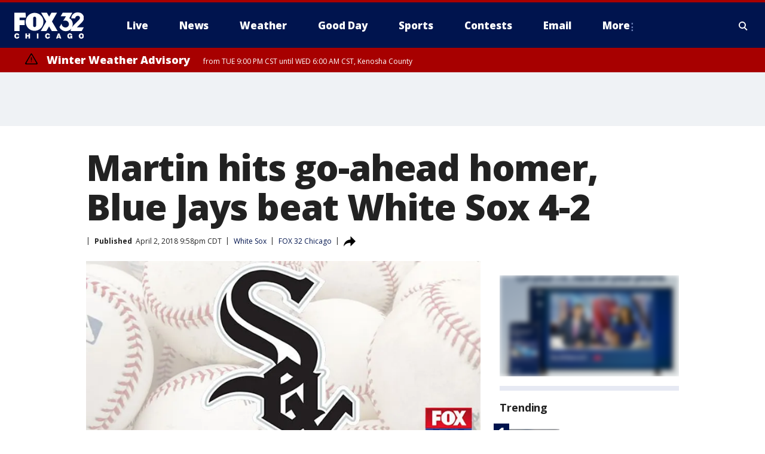

--- FILE ---
content_type: text/html; charset=utf-8
request_url: https://www.fox32chicago.com/sports/martin-hits-go-ahead-homer-blue-jays-beat-white-sox-4-2
body_size: 27908
content:
<!doctype html>
<html data-n-head-ssr lang="en" data-n-head="lang">
  <head>
    <!-- Google Tag Manager -->
    <script>
    function loadGTMIfNotLocalOrPreview() {
      const host = window.location.host.toLowerCase();
      const excludedHosts = ["local", "preview", "stage-preview"];
      if (!excludedHosts.some(excludedHost => host.startsWith(excludedHost))) {
        (function(w,d,s,l,i){w[l]=w[l]||[];w[l].push({'gtm.start':
        new Date().getTime(),event:'gtm.js'});var f=d.getElementsByTagName(s)[0],
        j=d.createElement(s),dl=l!='dataLayer'?'&l='+l:'';j.async=true;j.src=
        'https://www.googletagmanager.com/gtm.js?id='+i+dl;f.parentNode.insertBefore(j,f);
        })(window,document,'script','dataLayer','GTM-TMF4BDJ');
      }
    }
    loadGTMIfNotLocalOrPreview();
    </script>
    <!-- End Google Tag Manager -->
    <title data-n-head="true">Martin hits go-ahead homer, Blue Jays beat White Sox 4-2 | FOX 32 Chicago</title><meta data-n-head="true" http-equiv="X-UA-Compatible" content="IE=edge,chrome=1"><meta data-n-head="true" name="viewport" content="width=device-width, minimum-scale=1.0, initial-scale=1.0"><meta data-n-head="true" charset="UTF-8"><meta data-n-head="true" name="format-detection" content="telephone=no"><meta data-n-head="true" name="msapplication-square70x70logo" content="//static.foxtv.com/static/orion/img/wfld/favicons/mstile-70x70.png"><meta data-n-head="true" name="msapplication-square150x150logo" content="//static.foxtv.com/static/orion/img/wfld/favicons/mstile-150x150.png"><meta data-n-head="true" name="msapplication-wide310x150logo" content="//static.foxtv.com/static/orion/img/wfld/favicons/mstile-310x150.png"><meta data-n-head="true" name="msapplication-square310x310logo" content="//static.foxtv.com/static/orion/img/wfld/favicons/mstile-310x310.png"><meta data-n-head="true" data-hid="description" name="description" content="Russell Martin hit a go-ahead, two-run homer in the seventh inning, Josh Donaldson and Aledmys Diaz each had a solo shot and the Toronto Blue Jays beat the Chicago White Sox 4-2 on Monday night for their third straight win."><meta data-n-head="true" data-hid="fb:app_id" property="fb:app_id" content="1654618091489537"><meta data-n-head="true" data-hid="prism.stationId" name="prism.stationId" content="WFLD_FOX32"><meta data-n-head="true" data-hid="prism.stationCallSign" name="prism.stationCallSign" content="wfld"><meta data-n-head="true" data-hid="prism.channel" name="prism.channel" content="fts"><meta data-n-head="true" data-hid="prism.section" name="prism.section" content="sports"><meta data-n-head="true" data-hid="prism.subsection1" name="prism.subsection1" content=""><meta data-n-head="true" data-hid="prism.subsection2" name="prism.subsection2" content=""><meta data-n-head="true" data-hid="prism.subsection3" name="prism.subsection3" content=""><meta data-n-head="true" data-hid="prism.subsection4" name="prism.subsection4" content=""><meta data-n-head="true" data-hid="prism.aggregationType" name="prism.aggregationType" content="subsection"><meta data-n-head="true" data-hid="prism.genre" name="prism.genre" content=""><meta data-n-head="true" data-hid="pagetype" name="pagetype" content="article" scheme="dcterms.DCMIType"><meta data-n-head="true" data-hid="strikepagetype" name="strikepagetype" content="article" scheme="dcterms.DCMIType"><meta data-n-head="true" data-hid="content-creator" name="content-creator" content="tiger"><meta data-n-head="true" data-hid="dc.creator" name="dc.creator" scheme="dcterms.creator" content=""><meta data-n-head="true" data-hid="dc.title" name="dc.title" content="Martin hits go-ahead homer, Blue Jays beat White Sox 4-2" lang="en"><meta data-n-head="true" data-hid="dc.subject" name="dc.subject" content=""><meta data-n-head="true" data-hid="dcterms.abstract" name="dcterms.abstract" content="Russell Martin hit a go-ahead, two-run homer in the seventh inning, Josh Donaldson and Aledmys Diaz each had a solo shot and the Toronto Blue Jays beat the Chicago White Sox 4-2 on Monday night for their third straight win."><meta data-n-head="true" data-hid="dc.type" name="dc.type" scheme="dcterms.DCMIType" content="Text.Article"><meta data-n-head="true" data-hid="dc.description" name="dc.description" content="Russell Martin hit a go-ahead, two-run homer in the seventh inning, Josh Donaldson and Aledmys Diaz each had a solo shot and the Toronto Blue Jays beat the Chicago White Sox 4-2 on Monday night for their third straight win."><meta data-n-head="true" data-hid="dc.language" name="dc.language" scheme="dcterms.RFC4646" content="en-US"><meta data-n-head="true" data-hid="dc.publisher" name="dc.publisher" content="FOX 32 Chicago"><meta data-n-head="true" data-hid="dc.format" name="dc.format" scheme="dcterms.URI" content="text/html"><meta data-n-head="true" data-hid="dc.identifier" name="dc.identifier" scheme="dcterms.URI" content="urn:uri:base64:1ae693cb-f704-53db-b138-41746c44d85f"><meta data-n-head="true" data-hid="dc.source" name="dc.source" content="FOX 32 Chicago"><meta data-n-head="true" data-hid="dc.date" name="dc.date" content="2018-04-02"><meta data-n-head="true" data-hid="dcterms.created" name="dcterms.created" scheme="dcterms.ISO8601" content="2018-04-02T21:58:15-05:00"><meta data-n-head="true" data-hid="dcterms.modified" name="dcterms.modified" scheme="dcterms.ISO8601" content="2018-04-02T21:58:15-05:00"><meta data-n-head="true" data-hid="og:title" property="og:title" content="Martin hits go-ahead homer, Blue Jays beat White Sox 4-2"><meta data-n-head="true" data-hid="og:description" property="og:description" content="Russell Martin hit a go-ahead, two-run homer in the seventh inning, Josh Donaldson and Aledmys Diaz each had a solo shot and the Toronto Blue Jays beat the Chicago White Sox 4-2 on Monday night for their third straight win."><meta data-n-head="true" data-hid="og:type" property="og:type" content="article"><meta data-n-head="true" data-hid="og:image" property="og:image" content="https://images.foxtv.com/static.fox32chicago.com/www.fox32chicago.com/content/uploads/2019/08/1200/630/f4303213-7927620_G_1438746766018_80666_ver1.0_640_360.jpg?ve=1&amp;tl=1"><meta data-n-head="true" data-hid="og:image:width" property="og:image:width" content="1280"><meta data-n-head="true" data-hid="og:image:height" property="og:image:height" content="720"><meta data-n-head="true" data-hid="og:url" property="og:url" content="https://www.fox32chicago.com/sports/martin-hits-go-ahead-homer-blue-jays-beat-white-sox-4-2"><meta data-n-head="true" data-hid="og:site_name" property="og:site_name" content="FOX 32 Chicago"><meta data-n-head="true" data-hid="og:locale" property="og:locale" content="en_US"><meta data-n-head="true" data-hid="robots" name="robots" content="index, follow, max-image-preview:large, max-video-preview:-1"><meta data-n-head="true" data-hid="fox.app_version" name="fox.app_version" content="v77"><meta data-n-head="true" data-hid="fox.fix_version" name="fox.fix_version" content="10.2.0"><meta data-n-head="true" data-hid="fox.app_build" name="fox.app_build" content="no build version"><meta data-n-head="true" name="twitter:card" content="summary_large_image"><meta data-n-head="true" name="twitter:site" content="@fox32news"><meta data-n-head="true" name="twitter:site:id" content="@fox32news"><meta data-n-head="true" name="twitter:title" content="Martin hits go-ahead homer, Blue Jays beat White Sox 4-2"><meta data-n-head="true" name="twitter:description" content="Russell Martin hit a go-ahead, two-run homer in the seventh inning, Josh Donaldson and Aledmys Diaz each had a solo shot and the Toronto Blue Jays beat the Chicago White Sox 4-2 on Monday night for their third straight win."><meta data-n-head="true" name="twitter:image" content="https://images.foxtv.com/static.fox32chicago.com/www.fox32chicago.com/content/uploads/2019/08/1280/720/f4303213-7927620_G_1438746766018_80666_ver1.0_640_360.jpg?ve=1&amp;tl=1"><meta data-n-head="true" name="twitter:url" content="https://www.fox32chicago.com/sports/martin-hits-go-ahead-homer-blue-jays-beat-white-sox-4-2"><meta data-n-head="true" name="twitter:creator" content="@fox32news"><meta data-n-head="true" name="twitter:creator:id" content="@fox32news"><meta data-n-head="true" name="fox.name" content="Post Landing"><meta data-n-head="true" name="fox.category" content="sports"><meta data-n-head="true" name="fox.page_content_category" content="sports"><meta data-n-head="true" name="fox.page_name" content="wfld:web:post:article:Martin hits go-ahead homer, Blue Jays beat White Sox 4-2 | FOX 32 Chicago"><meta data-n-head="true" name="fox.page_content_level_1" content="wfld:web:post"><meta data-n-head="true" name="fox.page_content_level_2" content="wfld:web:post:article"><meta data-n-head="true" name="fox.page_content_level_3" content="wfld:web:post:article:Martin hits go-ahead homer, Blue Jays beat White Sox 4-2 | FOX 32 Chicago"><meta data-n-head="true" name="fox.page_content_level_4" content="wfld:web:post:article:Martin hits go-ahead homer, Blue Jays beat White Sox 4-2 | FOX 32 Chicago"><meta data-n-head="true" name="fox.page_type" content="post-article"><meta data-n-head="true" name="fox.page_content_distributor" content="owned"><meta data-n-head="true" name="fox.page_content_type_of_story" content="Migrated"><meta data-n-head="true" name="fox.author" content=""><meta data-n-head="true" name="fox.page_content_author" content=""><meta data-n-head="true" name="fox.page_content_author_secondary" content=""><meta data-n-head="true" name="fox.page_content_version" content="1.0.0"><meta data-n-head="true" name="fox.publisher" content="FOX 32 Chicago"><meta data-n-head="true" name="fox.page_content_id" content="1ae693cb-f704-53db-b138-41746c44d85f"><meta data-n-head="true" name="fox.page_content_station_originator" content="wfld"><meta data-n-head="true" name="fox.url" content="https://www.fox32chicago.com/sports/martin-hits-go-ahead-homer-blue-jays-beat-white-sox-4-2"><meta data-n-head="true" name="fox.page_canonical_url" content="https://www.fox32chicago.com/sports/martin-hits-go-ahead-homer-blue-jays-beat-white-sox-4-2"><meta data-n-head="true" name="smartbanner:enabled-platforms" content="none"><meta data-n-head="true" property="fb:app_id" content="1654618091489537"><meta data-n-head="true" property="article:opinion" content="false"><meta data-n-head="true" name="keywords" content="Mlb,White Sox,Sports"><meta data-n-head="true" name="classification" content="/FTS/Mlb/White Sox,/FTS/Sports"><meta data-n-head="true" name="classification-isa" content="white-sox,sports"><meta data-n-head="true" name="fox.page_content_tags" content="/FTS/Mlb/White Sox,/FTS/Sports"><link data-n-head="true" rel="preconnect" href="https://prod.player.fox.digitalvideoplatform.com" crossorigin="anonymous"><link data-n-head="true" rel="dns-prefetch" href="https://prod.player.fox.digitalvideoplatform.com"><link data-n-head="true" rel="stylesheet" href="https://statics.foxsports.com/static/orion/style/css/scorestrip-external.css"><link data-n-head="true" rel="icon" type="image/x-icon" href="/favicons/wfld/favicon.ico"><link data-n-head="true" rel="stylesheet" href="https://fonts.googleapis.com/css?family=Open+Sans:300,400,400i,600,600i,700,700i,800,800i&amp;display=swap"><link data-n-head="true" rel="stylesheet" href="https://fonts.googleapis.com/css2?family=Rubik:wght@700&amp;display=swap"><link data-n-head="true" rel="schema.dcterms" href="//purl.org/dc/terms/"><link data-n-head="true" rel="schema.prism" href="//prismstandard.org/namespaces/basic/2.1/"><link data-n-head="true" rel="schema.iptc" href="//iptc.org/std/nar/2006-10-01/"><link data-n-head="true" rel="shortcut icon" href="//static.foxtv.com/static/orion/img/wfld/favicons/favicon.ico" type="image/x-icon"><link data-n-head="true" rel="apple-touch-icon" sizes="57x57" href="//static.foxtv.com/static/orion/img/wfld/favicons/apple-touch-icon-57x57.png"><link data-n-head="true" rel="apple-touch-icon" sizes="60x60" href="//static.foxtv.com/static/orion/img/wfld/favicons/apple-touch-icon-60x60.png"><link data-n-head="true" rel="apple-touch-icon" sizes="72x72" href="//static.foxtv.com/static/orion/img/wfld/favicons/apple-touch-icon-72x72.png"><link data-n-head="true" rel="apple-touch-icon" sizes="76x76" href="//static.foxtv.com/static/orion/img/wfld/favicons/apple-touch-icon-76x76.png"><link data-n-head="true" rel="apple-touch-icon" sizes="114x114" href="//static.foxtv.com/static/orion/img/wfld/favicons/apple-touch-icon-114x114.png"><link data-n-head="true" rel="apple-touch-icon" sizes="120x120" href="//static.foxtv.com/static/orion/img/wfld/favicons/apple-touch-icon-120x120.png"><link data-n-head="true" rel="apple-touch-icon" sizes="144x144" href="//static.foxtv.com/static/orion/img/wfld/favicons/apple-touch-icon-144x144.png"><link data-n-head="true" rel="apple-touch-icon" sizes="152x152" href="//static.foxtv.com/static/orion/img/wfld/favicons/apple-touch-icon-152x152.png"><link data-n-head="true" rel="apple-touch-icon" sizes="180x180" href="//static.foxtv.com/static/orion/img/wfld/favicons/apple-touch-icon-180x180.png"><link data-n-head="true" rel="icon" type="image/png" href="//static.foxtv.com/static/orion/img/wfld/favicons/favicon-16x16.png" sizes="16x16"><link data-n-head="true" rel="icon" type="image/png" href="//static.foxtv.com/static/orion/img/wfld/favicons/favicon-32x32.png" sizes="32x32"><link data-n-head="true" rel="icon" type="image/png" href="//static.foxtv.com/static/orion/img/wfld/favicons/favicon-96x96.png" sizes="96x96"><link data-n-head="true" rel="icon" type="image/png" href="//static.foxtv.com/static/orion/img/wfld/favicons/android-chrome-192x192.png" sizes="192x192"><link data-n-head="true" href="https://fonts.gstatic.com" rel="preconnect" crossorigin="true"><link data-n-head="true" href="https://fonts.googleapis.com" rel="preconnect" crossorigin="true"><link data-n-head="true" rel="stylesheet" href="https://fonts.googleapis.com/css?family=Source+Sans+Pro:200,300,400,600,400italic,700,700italic,300,300italic,600italic/"><link data-n-head="true" rel="preconnect" href="https://cdn.segment.com/"><link data-n-head="true" rel="preconnect" href="https://widgets.media.weather.com/"><link data-n-head="true" rel="preconnect" href="https://elections.ap.org/"><link data-n-head="true" rel="preconnect" href="https://www.google-analytics.com/"><link data-n-head="true" rel="preconnect" href="http://static.chartbeat.com/"><link data-n-head="true" rel="preconnect" href="https://sb.scorecardresearch.com/"><link data-n-head="true" rel="preconnect" href="http://www.googletagmanager.com/"><link data-n-head="true" rel="preconnect" href="https://cdn.optimizely.com/"><link data-n-head="true" rel="preconnect" href="https://cdn.segment.com/"><link data-n-head="true" rel="preconnect" href="https://connect.facebook.net/"><link data-n-head="true" rel="preconnect" href="https://prod.player.fox.digitalvideoplatform.com/"><link data-n-head="true" rel="preload" as="script" href="https://prod.player.fox.digitalvideoplatform.com/wpf/v3/3.2.59/wpf_player.js"><link data-n-head="true" rel="prefetch" as="script" href="https://prod.player.fox.digitalvideoplatform.com/wpf/v3/3.2.59/lib/wpf_bitmovin_yospace_player.js"><link data-n-head="true" rel="prefetch" as="script" href="https://prod.player.fox.digitalvideoplatform.com/wpf/v3/3.2.59/lib/wpf_conviva_reporter.js"><link data-n-head="true" rel="prefetch" as="script" href="https://prod.player.fox.digitalvideoplatform.com/wpf/v3/3.2.59/lib/wpf_mux_reporter.js"><link data-n-head="true" rel="prefetch" as="script" href="https://prod.player.fox.digitalvideoplatform.com/wpf/v3/3.2.59/lib/wpf_adobeheartbeat_reporter.js"><link data-n-head="true" rel="prefetch" as="script" href="https://prod.player.fox.digitalvideoplatform.com/wpf/v3/3.2.59/lib/wpf_comscore_reporter.js"><link data-n-head="true" rel="prefetch" as="script" href="https://prod.player.fox.digitalvideoplatform.com/wpf/v3/3.2.59/lib/wpf_controls.js"><link data-n-head="true" rel="canonical" href="https://www.fox32chicago.com/sports/martin-hits-go-ahead-homer-blue-jays-beat-white-sox-4-2"><link data-n-head="true" rel="alternate" type="application/rss+xml" title="Sports" href="https://www.fox32chicago.com/rss.xml?category=sports"><link data-n-head="true" rel="alternate" type="application/rss+xml" title="White Sox" href="https://www.fox32chicago.com/rss.xml?tag=white-sox"><link data-n-head="true" rel="shorturl" href=""><link data-n-head="true" rel="image_src" href="https://images.foxtv.com/static.fox32chicago.com/www.fox32chicago.com/content/uploads/2019/08/1280/720/f4303213-7927620_G_1438746766018_80666_ver1.0_640_360.jpg?ve=1&amp;tl=1"><link data-n-head="true" rel="amphtml" href="https://www.fox32chicago.com/sports/martin-hits-go-ahead-homer-blue-jays-beat-white-sox-4-2.amp"><link data-n-head="true" rel="alternate" title="FOX 32 Chicago - News" type="application/rss+xml" href="https://www.fox32chicago.com/rss/category/news"><link data-n-head="true" rel="alternate" title="FOX 32 Chicago - Local News" type="application/rss+xml" href="https://www.fox32chicago.com/rss/category/local-news"><link data-n-head="true" rel="alternate" title="FOX 32 Chicago - National News" type="application/rss+xml" href="https://www.fox32chicago.com/rss/category/national-news"><link data-n-head="true" rel="alternate" title="FOX 32 Chicago - Tag World" type="application/rss+xml" href="https://www.fox32chicago.com/rss/tags/world"><link data-n-head="true" rel="alternate" title="FOX 32 Chicago - Tag Crime Publicsafety" type="application/rss+xml" href="https://www.fox32chicago.com/rss/tags/crime-publicsafety"><link data-n-head="true" rel="alternate" title="FOX 32 Chicago - Shows Good Day" type="application/rss+xml" href="https://www.fox32chicago.com/rss/category/shows,good-day"><link data-n-head="true" rel="alternate" title="FOX 32 Chicago - Tag Series Special Reports" type="application/rss+xml" href="https://www.fox32chicago.com/rss/tags/series,special-reports"><link data-n-head="true" rel="alternate" title="FOX 32 Chicago - Instapoll" type="application/rss+xml" href="https://www.fox32chicago.com/rss/category/instapoll"><link data-n-head="true" rel="alternate" title="FOX 32 Chicago - Weather" type="application/rss+xml" href="https://www.fox32chicago.com/rss/category/weather"><link data-n-head="true" rel="alternate" title="FOX 32 Chicago - Weather Cameras" type="application/rss+xml" href="https://www.fox32chicago.com/rss/category/weather-cameras"><link data-n-head="true" rel="alternate" title="FOX 32 Chicago - Weather Alerts" type="application/rss+xml" href="https://www.fox32chicago.com/rss/category/weather-alerts"><link data-n-head="true" rel="alternate" title="FOX 32 Chicago - School Closings" type="application/rss+xml" href="https://www.fox32chicago.com/rss/category/school-closings"><link data-n-head="true" rel="alternate" title="FOX 32 Chicago - Person All" type="application/rss+xml" href="https://www.fox32chicago.com/rss/category/person/all"><link data-n-head="true" rel="alternate" title="FOX 32 Chicago - Apps" type="application/rss+xml" href="https://www.fox32chicago.com/rss/category/apps"><link data-n-head="true" rel="alternate" title="FOX 32 Chicago - Tag Weather Hurricanes" type="application/rss+xml" href="https://www.fox32chicago.com/rss/tags/weather,hurricanes"><link data-n-head="true" rel="alternate" title="FOX 32 Chicago - Traffic" type="application/rss+xml" href="https://www.fox32chicago.com/rss/category/traffic"><link data-n-head="true" rel="alternate" title="FOX 32 Chicago - Tag Transportation" type="application/rss+xml" href="https://www.fox32chicago.com/rss/tags/transportation"><link data-n-head="true" rel="alternate" title="FOX 32 Chicago - Tag Lifestyle Travel" type="application/rss+xml" href="https://www.fox32chicago.com/rss/tags/lifestyle,travel"><link data-n-head="true" rel="alternate" title="FOX 32 Chicago - Tag Organization Cta" type="application/rss+xml" href="https://www.fox32chicago.com/rss/tags/organization,cta"><link data-n-head="true" rel="alternate" title="FOX 32 Chicago - Tag Organization Metra" type="application/rss+xml" href="https://www.fox32chicago.com/rss/tags/organization,metra"><link data-n-head="true" rel="alternate" title="FOX 32 Chicago - Tag Transportation Ohare Transportation" type="application/rss+xml" href="https://www.fox32chicago.com/rss/tags/transportation,ohare-transportation"><link data-n-head="true" rel="alternate" title="FOX 32 Chicago - Tag Transportation Midway" type="application/rss+xml" href="https://www.fox32chicago.com/rss/tags/transportation,midway"><link data-n-head="true" rel="alternate" title="FOX 32 Chicago - Tag Transportation Union Station" type="application/rss+xml" href="https://www.fox32chicago.com/rss/tags/transportation,union-station"><link data-n-head="true" rel="alternate" title="FOX 32 Chicago - Tag Politics" type="application/rss+xml" href="https://www.fox32chicago.com/rss/tags/politics"><link data-n-head="true" rel="alternate" title="FOX 32 Chicago - Election" type="application/rss+xml" href="https://www.fox32chicago.com/rss/category/election"><link data-n-head="true" rel="alternate" title="FOX 32 Chicago - Tag Series Chicago Report" type="application/rss+xml" href="https://www.fox32chicago.com/rss/tags/series,chicago-report"><link data-n-head="true" rel="alternate" title="FOX 32 Chicago - Tag People Donald J Trump" type="application/rss+xml" href="https://www.fox32chicago.com/rss/tags/people,donald-j-trump"><link data-n-head="true" rel="alternate" title="FOX 32 Chicago - Tag People Jb Pritzker" type="application/rss+xml" href="https://www.fox32chicago.com/rss/tags/people,jb-pritzker"><link data-n-head="true" rel="alternate" title="FOX 32 Chicago - Tag People Brandon Johnson" type="application/rss+xml" href="https://www.fox32chicago.com/rss/tags/people,brandon-johnson"><link data-n-head="true" rel="alternate" title="FOX 32 Chicago - Tag Organization Chicago City Council" type="application/rss+xml" href="https://www.fox32chicago.com/rss/tags/organization,chicago-city-council"><link data-n-head="true" rel="alternate" title="FOX 32 Chicago - Sports" type="application/rss+xml" href="https://www.fox32chicago.com/rss/category/sports"><link data-n-head="true" rel="alternate" title="FOX 32 Chicago - Tag Nfl Bears" type="application/rss+xml" href="https://www.fox32chicago.com/rss/tags/nfl,bears"><link data-n-head="true" rel="alternate" title="FOX 32 Chicago - Tag Nhl Blackhawks" type="application/rss+xml" href="https://www.fox32chicago.com/rss/tags/nhl,blackhawks"><link data-n-head="true" rel="alternate" title="FOX 32 Chicago - Tag Nba Bulls" type="application/rss+xml" href="https://www.fox32chicago.com/rss/tags/nba,bulls"><link data-n-head="true" rel="alternate" title="FOX 32 Chicago - Tag Mlb Cubs" type="application/rss+xml" href="https://www.fox32chicago.com/rss/tags/mlb,cubs"><link data-n-head="true" rel="alternate" title="FOX 32 Chicago - Tag Mlb White Sox" type="application/rss+xml" href="https://www.fox32chicago.com/rss/tags/mlb,white-sox"><link data-n-head="true" rel="alternate" title="FOX 32 Chicago - Tag Mls Fire" type="application/rss+xml" href="https://www.fox32chicago.com/rss/tags/mls,fire"><link data-n-head="true" rel="alternate" title="FOX 32 Chicago - Tag Wnba Sky" type="application/rss+xml" href="https://www.fox32chicago.com/rss/tags/wnba,sky"><link data-n-head="true" rel="alternate" title="FOX 32 Chicago - Tag Ncaa" type="application/rss+xml" href="https://www.fox32chicago.com/rss/tags/ncaa"><link data-n-head="true" rel="alternate" title="FOX 32 Chicago - Tag Entertainment" type="application/rss+xml" href="https://www.fox32chicago.com/rss/tags/entertainment"><link data-n-head="true" rel="alternate" title="FOX 32 Chicago - Tag Series Jakes Takes" type="application/rss+xml" href="https://www.fox32chicago.com/rss/tags/series,jakes-takes"><link data-n-head="true" rel="alternate" title="FOX 32 Chicago - Whats On Fox" type="application/rss+xml" href="https://www.fox32chicago.com/rss/category/whats-on-fox"><link data-n-head="true" rel="alternate" title="FOX 32 Chicago - Fox Chicago Plus" type="application/rss+xml" href="https://www.fox32chicago.com/rss/category/fox-chicago-plus"><link data-n-head="true" rel="alternate" title="FOX 32 Chicago - Tag Lifestyle Food Drink" type="application/rss+xml" href="https://www.fox32chicago.com/rss/tags/lifestyle,food-drink"><link data-n-head="true" rel="alternate" title="FOX 32 Chicago - Money" type="application/rss+xml" href="https://www.fox32chicago.com/rss/category/money"><link data-n-head="true" rel="alternate" title="FOX 32 Chicago - Tag Business" type="application/rss+xml" href="https://www.fox32chicago.com/rss/tags/business"><link data-n-head="true" rel="alternate" title="FOX 32 Chicago - Tag Consumer" type="application/rss+xml" href="https://www.fox32chicago.com/rss/tags/consumer"><link data-n-head="true" rel="alternate" title="FOX 32 Chicago - Tag Consumer Deals" type="application/rss+xml" href="https://www.fox32chicago.com/rss/tags/consumer,deals"><link data-n-head="true" rel="alternate" title="FOX 32 Chicago - Tag Consumer Jobs" type="application/rss+xml" href="https://www.fox32chicago.com/rss/tags/consumer,jobs"><link data-n-head="true" rel="alternate" title="FOX 32 Chicago - Tag Business Personal Finance" type="application/rss+xml" href="https://www.fox32chicago.com/rss/tags/business,personal-finance"><link data-n-head="true" rel="alternate" title="FOX 32 Chicago - Tag Consumer Real Estate" type="application/rss+xml" href="https://www.fox32chicago.com/rss/tags/consumer,real-estate"><link data-n-head="true" rel="alternate" title="FOX 32 Chicago - Tag Business Small Business" type="application/rss+xml" href="https://www.fox32chicago.com/rss/tags/business,small-business"><link data-n-head="true" rel="alternate" title="FOX 32 Chicago - Tag Business Stock Market" type="application/rss+xml" href="https://www.fox32chicago.com/rss/tags/business,stock-market"><link data-n-head="true" rel="alternate" title="FOX 32 Chicago - Tag Health" type="application/rss+xml" href="https://www.fox32chicago.com/rss/tags/health"><link data-n-head="true" rel="alternate" title="FOX 32 Chicago - Tag Health Cancer" type="application/rss+xml" href="https://www.fox32chicago.com/rss/tags/health,cancer"><link data-n-head="true" rel="alternate" title="FOX 32 Chicago - Tag Coronavirus" type="application/rss+xml" href="https://www.fox32chicago.com/rss/tags/coronavirus"><link data-n-head="true" rel="alternate" title="FOX 32 Chicago - Tag Cannabis" type="application/rss+xml" href="https://www.fox32chicago.com/rss/tags/cannabis"><link data-n-head="true" rel="alternate" title="FOX 32 Chicago - Tag Lifestyle Fitness Wellbeing" type="application/rss+xml" href="https://www.fox32chicago.com/rss/tags/lifestyle,fitness-wellbeing"><link data-n-head="true" rel="alternate" title="FOX 32 Chicago - Tag Health Care" type="application/rss+xml" href="https://www.fox32chicago.com/rss/tags/health-care"><link data-n-head="true" rel="alternate" title="FOX 32 Chicago - Tag Consumer Recalls" type="application/rss+xml" href="https://www.fox32chicago.com/rss/tags/consumer,recalls"><link data-n-head="true" rel="alternate" title="FOX 32 Chicago - " type="application/rss+xml" href="https://www.fox32chicago.com/rss/category/"><link data-n-head="true" rel="alternate" title="FOX 32 Chicago - Tag Education" type="application/rss+xml" href="https://www.fox32chicago.com/rss/tags/education"><link data-n-head="true" rel="alternate" title="FOX 32 Chicago - Tag Lifestyle" type="application/rss+xml" href="https://www.fox32chicago.com/rss/tags/lifestyle"><link data-n-head="true" rel="alternate" title="FOX 32 Chicago - Tag Science" type="application/rss+xml" href="https://www.fox32chicago.com/rss/tags/science"><link data-n-head="true" rel="alternate" title="FOX 32 Chicago - Tag Technology" type="application/rss+xml" href="https://www.fox32chicago.com/rss/tags/technology"><link data-n-head="true" rel="alternate" title="FOX 32 Chicago - Tag Unusual" type="application/rss+xml" href="https://www.fox32chicago.com/rss/tags/unusual"><link data-n-head="true" rel="alternate" title="FOX 32 Chicago - Tag Pets Animals" type="application/rss+xml" href="https://www.fox32chicago.com/rss/tags/pets-animals"><link data-n-head="true" rel="alternate" title="FOX 32 Chicago - Tag Military" type="application/rss+xml" href="https://www.fox32chicago.com/rss/tags/military"><link data-n-head="true" rel="alternate" title="FOX 32 Chicago - Tag Crime Publicsafety Missing Persons" type="application/rss+xml" href="https://www.fox32chicago.com/rss/tags/crime-publicsafety,missing-persons"><link data-n-head="true" rel="alternate" title="FOX 32 Chicago - Tag Series" type="application/rss+xml" href="https://www.fox32chicago.com/rss/tags/series"><link data-n-head="true" rel="alternate" title="FOX 32 Chicago - Tag First And North" type="application/rss+xml" href="https://www.fox32chicago.com/rss/tags/first-and-north"><link data-n-head="true" rel="alternate" title="FOX 32 Chicago - Tag Series Week In Review" type="application/rss+xml" href="https://www.fox32chicago.com/rss/tags/series,week-in-review"><link data-n-head="true" rel="alternate" title="FOX 32 Chicago - Tag Wearing The Badge" type="application/rss+xml" href="https://www.fox32chicago.com/rss/tags/wearing-the-badge"><link data-n-head="true" rel="alternate" title="FOX 32 Chicago - Tag Us Il" type="application/rss+xml" href="https://www.fox32chicago.com/rss/tags/us,il"><link data-n-head="true" rel="alternate" title="FOX 32 Chicago - About Us" type="application/rss+xml" href="https://www.fox32chicago.com/rss/category/about-us"><link data-n-head="true" rel="alternate" title="FOX 32 Chicago - Contact Us" type="application/rss+xml" href="https://www.fox32chicago.com/rss/category/contact-us"><link data-n-head="true" rel="alternate" title="FOX 32 Chicago - Contests" type="application/rss+xml" href="https://www.fox32chicago.com/rss/category/contests"><link data-n-head="true" rel="alternate" title="FOX 32 Chicago - Team" type="application/rss+xml" href="https://www.fox32chicago.com/rss/category/team"><link data-n-head="true" rel="alternate" title="FOX 32 Chicago - Jobs Fox 32" type="application/rss+xml" href="https://www.fox32chicago.com/rss/category/jobs-fox-32"><link data-n-head="true" rel="alternate" title="FOX 32 Chicago - Fox 32 Internships" type="application/rss+xml" href="https://www.fox32chicago.com/rss/category/fox-32-internships"><link data-n-head="true" rel="alternate" title="FOX 32 Chicago - Live" type="application/rss+xml" href="https://www.fox32chicago.com/rss/category/live"><link data-n-head="true" rel="alternate" title="FOX 32 Chicago - Newsletter Signup" type="application/rss+xml" href="https://www.fox32chicago.com/rss/category/newsletter-signup"><link data-n-head="true" rel="alternate" title="FOX 32 Chicago - Discover the latest breaking news." type="application/rss+xml" href="https://www.fox32chicago.com/latest.xml"><link data-n-head="true" rel="stylesheet" href="//static.foxtv.com/static/orion/css/default/article.rs.css"><link data-n-head="true" rel="stylesheet" href="/css/print.css" media="print"><script data-n-head="true" type="text/javascript" data-hid="pal-script" src="//imasdk.googleapis.com/pal/sdkloader/pal.js"></script><script data-n-head="true" type="text/javascript" src="https://statics.foxsports.com/static/orion/scorestrip.js" async="false" defer="true"></script><script data-n-head="true" type="text/javascript">
        (function (h,o,u,n,d) {
          h=h[d]=h[d]||{q:[],onReady:function(c){h.q.push(c)}}
          d=o.createElement(u);d.async=1;d.src=n
          n=o.getElementsByTagName(u)[0];n.parentNode.insertBefore(d,n)
        })(window,document,'script','https://www.datadoghq-browser-agent.com/datadog-rum-v4.js','DD_RUM')
        DD_RUM.onReady(function() {
          DD_RUM.init({
            clientToken: 'pub6d08621e10189e2259b02648fb0f12e4',
            applicationId: 'f7e50afb-e642-42a0-9619-b32a46fc1075',
            site: 'datadoghq.com',
            service: 'www.fox32chicago.com',
            env: 'prod',
            // Specify a version number to identify the deployed version of your application in Datadog
            version: '1.0.0',
            sampleRate: 20,
            sessionReplaySampleRate: 0,
            trackInteractions: true,
            trackResources: true,
            trackLongTasks: true,
            defaultPrivacyLevel: 'mask-user-input',
          });
          // DD_RUM.startSessionReplayRecording();
        })</script><script data-n-head="true" type="text/javascript" src="https://foxkit.fox.com/sdk/profile/v2.15.0/profile.js" async="false" defer="true"></script><script data-n-head="true" src="https://js.appboycdn.com/web-sdk/5.6/braze.min.js" async="true" defer="true"></script><script data-n-head="true" src="https://c.amazon-adsystem.com/aax2/apstag.js" async="true" defer="true"></script><script data-n-head="true" src="https://www.googletagmanager.com/gtag/js?id=UA-35225941-1" async="true"></script><script data-n-head="true" type="text/javascript">// 86acbd31cd7c09cf30acb66d2fbedc91daa48b86:1701196089.2494612
!function(n,r,e,t,c){var i,o="Promise"in n,u={then:function(){return u},catch:function(n){
return n(new Error("Airship SDK Error: Unsupported browser")),u}},s=o?new Promise((function(n,r){i=function(e,t){e?r(e):n(t)}})):u
;s._async_setup=function(n){if(o)try{i(null,n(c))}catch(n){i(n)}},n[t]=s;var a=r.createElement("script");a.src=e,a.async=!0,a.id="_uasdk",
a.rel=t,r.head.appendChild(a)}(window,document,'https://aswpsdkus.com/notify/v1/ua-sdk.min.js',
  'UA', {
    vapidPublicKey: 'BKGzeEUfw4z9zJzSl0IWYKJAfW840qccTdfWcCoxZu3GIqNlugOLeGNmFMEAisnWAcx0Hqa9r_IRn5Xa5wnuQMo=',
    websitePushId: 'web.wfld.prod',
    appKey: 'EucoicqUSJaPUtIYs-V-Fw',
    token: 'MTpFdWNvaWNxVVNKYVBVdElZcy1WLUZ3OnBRS0Z6cl9sMnF4ZWZETkJySW0yTnJzVkNkRkJNWEd0LXZ0d0xtd0MtRlk'
  });
</script><script data-n-head="true" type="text/javascript">UA.then(sdk => {
        sdk.plugins.load('html-prompt', 'https://aswpsdkus.com/notify/v1/ua-html-prompt.min.js', {
          appearDelay: 5000,
          disappearDelay: 2000000000000000000000000,
          askAgainDelay: 0,
          stylesheet: './css/airship.css',
          auto: false,
          type: 'alert',
          position: 'top',
          i18n: {
            en: {
              title: 'Stay Informed',
              message: 'Receive alerts to the biggest stories worth your time',
              accept: 'Allow',
              deny: 'No Thanks'
            }
          },
          logo: '/favicons/wfld/favicon.ico'
        }).then(plugin => {
          const auditSession = () => {
            const airshipPageViews = parseInt(window.sessionStorage.getItem('currentAirShipPageViews'), 10)
            if (airshipPageViews > 1) {
              plugin.prompt();
              console.info('Airship: prompt called')
              clearInterval(auditInterval);
              window.sessionStorage.setItem('currentAirShipPageViews', 0)
            }
          }
          const auditInterval = setInterval(auditSession, 2000);
        })
      })</script><script data-n-head="true" src="/taboola/taboola.js" type="text/javascript" async="true" defer="true"></script><script data-n-head="true" src="https://scripts.webcontentassessor.com/scripts/598b7bee5c0c506540e8d8820142ab73e5b59b0e57dc877c9cf3f5e0230079e0"></script><script data-n-head="true" src="//static.foxtv.com/static/orion/scripts/core/ag.core.js"></script><script data-n-head="true" src="//static.foxtv.com/static/isa/core.js"></script><script data-n-head="true" src="//static.foxtv.com/static/orion/scripts/station/default/loader.js"></script><script data-n-head="true" src="https://widgets.media.weather.com/wxwidget.loader.js?cid=996314550" defer=""></script><script data-n-head="true" src="https://prod.player.fox.digitalvideoplatform.com/wpf/v3/3.2.59/wpf_player.js" defer="" data-hid="fox-player-main-script"></script><script data-n-head="true" src="//static.foxtv.com/static/leap/loader.js"></script><script data-n-head="true" >(function () {
        var _sf_async_config = window._sf_async_config = (window._sf_async_config || {})
        _sf_async_config.uid = 65824
        _sf_async_config.domain = 'fox32chicago.com'
        _sf_async_config.flickerControl = false
        _sf_async_config.useCanonical = true

        // Function to set ISA-dependent values with proper error handling
        function setISAValues() {
          if (window.FTS && window.FTS.ISA && window.FTS.ISA._meta) {
            try {
              _sf_async_config.sections = window.FTS.ISA._meta.section || ''
              _sf_async_config.authors = window.FTS.ISA._meta.fox['fox.page_content_author'] ||
                                       window.FTS.ISA._meta.fox['fox.page_content_author_secondary'] ||
                                       window.FTS.ISA._meta.raw.publisher || ''
            } catch (e) {
              console.warn('FTS.ISA values not available yet:', e)
              _sf_async_config.sections = ''
              _sf_async_config.authors = ''
            }
          } else {
            // Set default values if ISA is not available
            _sf_async_config.sections = ''
            _sf_async_config.authors = ''

            // Retry after a short delay if ISA is not loaded yet
            setTimeout(setISAValues, 100)
          }
        }

        // Set ISA values initially
        setISAValues()

        _sf_async_config.useCanonicalDomain = true
        function loadChartbeat() {
          var e = document.createElement('script');
            var n = document.getElementsByTagName('script')[0];
            e.type = 'text/javascript';
            e.async = true;
            e.src = '//static.chartbeat.com/js/chartbeat.js';
            n.parentNode.insertBefore(e, n);
        }
        loadChartbeat();
        })()</script><script data-n-head="true" src="//static.chartbeat.com/js/chartbeat_mab.js"></script><script data-n-head="true" src="//static.chartbeat.com/js/chartbeat.js"></script><script data-n-head="true" src="https://interactives.ap.org/election-results/assets/microsite/resizeClient.js" defer=""></script><script data-n-head="true" data-hid="strike-loader" src="https://strike.fox.com/static/fts/display/loader.js" type="text/javascript"></script><script data-n-head="true" >
          (function() {
              window.foxstrike = window.foxstrike || {};
              window.foxstrike.cmd = window.foxstrike.cmd || [];
          })()
        </script><script data-n-head="true" type="application/ld+json">{"@context":"http://schema.org","@type":"NewsArticle","mainEntityOfPage":"https://www.fox32chicago.com/sports/martin-hits-go-ahead-homer-blue-jays-beat-white-sox-4-2","headline":"Martin hits go-ahead homer, Blue Jays beat White Sox 4-2","articleBody":"TORONTO (AP) - Russell Martin hit a go-ahead, two-run homer in the seventh inning, Josh Donaldson and Aledmys Diaz each had a solo shot and the Toronto Blue Jays beat the Chicago White Sox 4-2 on Monday night for their third straight win.All six runs in the game came on homers.Welington Castillo went deep twice for the White Sox, his sixth career multihomer game and third straight against Toronto. Castillo hit five home runs against the Blue Jays in 2017, his highest total against any opponent.Martin erased a 2-1 deficit with a two-out drive into the left-field bullpen off Danny Farquhar (1-1). The homer was Martin&apos;s first of the season.Seung Hwan Oh (1-0) got the win despite allowing Castillo&apos;s second homer, a tiebreaking shot in the top of the seventh, during his only inning of work.Ryan Tepera pitched the eighth and Roberto Osuna finished for his second save.Castillo also connected off left-hander Jaime Garcia in the fourth.Making his first start for the Blue Jays, Garcia allowed one run and four hits in six innings. He walked two and struck out seven.Donaldson went deep for the first time this season with an opposite-field drive off Reynaldo Lopez in the sixth.Donaldson faced the White Sox dugout and pretended to blow a whistle after he crossed home plate. The gesture was directed at Chicago first base coach Daryl Boston, who blows a whistle to acknowledge great defensive plays by his team. Boston was seen laughing at Donaldson&apos;s display.Diaz added an insurance run with a first-pitch drive off Farquhar in the eighth.Lopez allowed one run and two hits in six innings. The right-hander walked two and struck out six.Lopez held the Blue Jays without a hit until Curtis Granderson led off the fifth with a liner that caromed off shortstop Tim Anderson.The Blue Jays have come from behind in all three wins during their streak, rallying to beat the New York Yankees on Saturday and Sunday.The White Sox have hit nine home runs over their first three games, six on opening day.TRAINER&apos;S ROOMBlue Jays: Donaldson (dead arm) threw on the field for the second straight day and is expected to return to third base Tuesday, manager John Gibbons said.UP NEXTWhite Sox: RHP Miguel Gonzalez is 7-4 with a 3.63 ERA in 15 career games against Toronto.Blue Jays: LHP J.A. Happ (0-1, 3.86) allowed three runs over 4 2/3 innings in an opening day loss to the New York Yankees.___More AP baseball: https://apnews.com/tag/MLBbaseball","datePublished":"2018-04-02T21:58:15-05:00","dateModified":"2018-04-02T21:58:15-05:00","description":"Russell Martin hit a go-ahead, two-run homer in the seventh inning, Josh Donaldson and Aledmys Diaz each had a solo shot and the Toronto Blue Jays beat the Chicago White Sox 4-2 on Monday night for their third straight win.","author":{"@type":"Person","name":"FOX 32 Chicago"},"publisher":{"@type":"NewsMediaOrganization","name":"FOX 32 Chicago","alternateName":"WFLD, FOX 32","url":"https://www.fox32chicago.com/","sameAs":["https://www.facebook.com/Fox32Chicago/","https://twitter.com/fox32news","https://www.instagram.com/fox32chicago/","https://www.youtube.com/@FOX32Chicago/","https://en.wikipedia.org/wiki/WFLD","https://www.wikidata.org/wiki/Q7949353","https://www.wikidata.org/wiki/Q7949353"],"foundingDate":"1966-01-04","logo":{"@type":"ImageObject","url":"https://static.foxtv.com/static/orion/img/wfld/favicons/favicon-96x96.png","width":"96","height":"96"},"contactPoint":[{"@type":"ContactPoint","telephone":"+1-312-565-5532","contactType":"news desk"}],"address":{"@type":"PostalAddress","addressLocality":"Chicago","addressRegion":"Illinois","postalCode":"60601","streetAddress":"205 N Michigan Ave","addressCountry":{"@type":"Country","name":"US"}}},"image":{"@type":"ImageObject","url":"https://static.fox32chicago.com/www.fox32chicago.com/content/uploads/2019/08/f4303213-7927620_G_1438746766018_80666_ver1.0_640_360.jpg","width":"1280","height":"720"},"url":"https://www.fox32chicago.com/sports/martin-hits-go-ahead-homer-blue-jays-beat-white-sox-4-2","isAccessibleForFree":true,"keywords":"white-sox,sports"}</script><link rel="preload" href="/_wzln/cc35b882cfde02ffda2a.js" as="script"><link rel="preload" href="/_wzln/376f0263662b8ef9a7f8.js" as="script"><link rel="preload" href="/_wzln/6b27e2b92eb7e58c1613.js" as="script"><link rel="preload" href="/_wzln/15400d02f71a92971ee5.js" as="script"><link rel="preload" href="/_wzln/2d3b2bb2618d6ecb683d.js" as="script"><link rel="preload" href="/_wzln/2aff162d6d0f3b59db4e.js" as="script"><link rel="preload" href="/_wzln/29f683787e7969697a94.js" as="script"><link rel="preload" href="/_wzln/69c4e3bec5469d22aa83.js" as="script"><style data-vue-ssr-id="3d723bd8:0 153764a8:0 4783c553:0 01f125af:0 7e965aea:0 fe2c1b5a:0 c789a71e:0 2151d74a:0 5fac22c6:0 4f269fee:0 c23b5e74:0 403377d7:0 7cd52d1a:0 78666813:0 42dc6fe6:0 3c367053:0 4a3d6b7a:0 dfdcd1d2:0 5c0b7ab5:0 c061adc6:0">.v-select{position:relative;font-family:inherit}.v-select,.v-select *{box-sizing:border-box}@keyframes vSelectSpinner{0%{transform:rotate(0deg)}to{transform:rotate(1turn)}}.vs__fade-enter-active,.vs__fade-leave-active{pointer-events:none;transition:opacity .15s cubic-bezier(1,.5,.8,1)}.vs__fade-enter,.vs__fade-leave-to{opacity:0}.vs--disabled .vs__clear,.vs--disabled .vs__dropdown-toggle,.vs--disabled .vs__open-indicator,.vs--disabled .vs__search,.vs--disabled .vs__selected{cursor:not-allowed;background-color:#f8f8f8}.v-select[dir=rtl] .vs__actions{padding:0 3px 0 6px}.v-select[dir=rtl] .vs__clear{margin-left:6px;margin-right:0}.v-select[dir=rtl] .vs__deselect{margin-left:0;margin-right:2px}.v-select[dir=rtl] .vs__dropdown-menu{text-align:right}.vs__dropdown-toggle{-webkit-appearance:none;-moz-appearance:none;appearance:none;display:flex;padding:0 0 4px;background:none;border:1px solid rgba(60,60,60,.26);border-radius:4px;white-space:normal}.vs__selected-options{display:flex;flex-basis:100%;flex-grow:1;flex-wrap:wrap;padding:0 2px;position:relative}.vs__actions{display:flex;align-items:center;padding:4px 6px 0 3px}.vs--searchable .vs__dropdown-toggle{cursor:text}.vs--unsearchable .vs__dropdown-toggle{cursor:pointer}.vs--open .vs__dropdown-toggle{border-bottom-color:transparent;border-bottom-left-radius:0;border-bottom-right-radius:0}.vs__open-indicator{fill:rgba(60,60,60,.5);transform:scale(1);transition:transform .15s cubic-bezier(1,-.115,.975,.855);transition-timing-function:cubic-bezier(1,-.115,.975,.855)}.vs--open .vs__open-indicator{transform:rotate(180deg) scale(1)}.vs--loading .vs__open-indicator{opacity:0}.vs__clear{fill:rgba(60,60,60,.5);padding:0;border:0;background-color:transparent;cursor:pointer;margin-right:8px}.vs__dropdown-menu{display:block;box-sizing:border-box;position:absolute;top:calc(100% - 1px);left:0;z-index:1000;padding:5px 0;margin:0;width:100%;max-height:350px;min-width:160px;overflow-y:auto;box-shadow:0 3px 6px 0 rgba(0,0,0,.15);border:1px solid rgba(60,60,60,.26);border-top-style:none;border-radius:0 0 4px 4px;text-align:left;list-style:none;background:#fff}.vs__no-options{text-align:center}.vs__dropdown-option{line-height:1.42857143;display:block;padding:3px 20px;clear:both;color:#333;white-space:nowrap;cursor:pointer}.vs__dropdown-option--highlight{background:#5897fb;color:#fff}.vs__dropdown-option--deselect{background:#fb5858;color:#fff}.vs__dropdown-option--disabled{background:inherit;color:rgba(60,60,60,.5);cursor:inherit}.vs__selected{display:flex;align-items:center;background-color:#f0f0f0;border:1px solid rgba(60,60,60,.26);border-radius:4px;color:#333;line-height:1.4;margin:4px 2px 0;padding:0 .25em;z-index:0}.vs__deselect{display:inline-flex;-webkit-appearance:none;-moz-appearance:none;appearance:none;margin-left:4px;padding:0;border:0;cursor:pointer;background:none;fill:rgba(60,60,60,.5);text-shadow:0 1px 0 #fff}.vs--single .vs__selected{background-color:transparent;border-color:transparent}.vs--single.vs--loading .vs__selected,.vs--single.vs--open .vs__selected{position:absolute;opacity:.4}.vs--single.vs--searching .vs__selected{display:none}.vs__search::-webkit-search-cancel-button{display:none}.vs__search::-ms-clear,.vs__search::-webkit-search-decoration,.vs__search::-webkit-search-results-button,.vs__search::-webkit-search-results-decoration{display:none}.vs__search,.vs__search:focus{-webkit-appearance:none;-moz-appearance:none;appearance:none;line-height:1.4;font-size:1em;border:1px solid transparent;border-left:none;outline:none;margin:4px 0 0;padding:0 7px;background:none;box-shadow:none;width:0;max-width:100%;flex-grow:1;z-index:1}.vs__search::-moz-placeholder{color:inherit}.vs__search::placeholder{color:inherit}.vs--unsearchable .vs__search{opacity:1}.vs--unsearchable:not(.vs--disabled) .vs__search{cursor:pointer}.vs--single.vs--searching:not(.vs--open):not(.vs--loading) .vs__search{opacity:.2}.vs__spinner{align-self:center;opacity:0;font-size:5px;text-indent:-9999em;overflow:hidden;border:.9em solid hsla(0,0%,39.2%,.1);border-left-color:rgba(60,60,60,.45);transform:translateZ(0);animation:vSelectSpinner 1.1s linear infinite;transition:opacity .1s}.vs__spinner,.vs__spinner:after{border-radius:50%;width:5em;height:5em}.vs--loading .vs__spinner{opacity:1}
.fts-scorestrip-wrap{width:100%}.fts-scorestrip-wrap .fts-scorestrip-container{padding:0 16px;max-width:1280px;margin:0 auto}@media screen and (min-width:1024px){.fts-scorestrip-wrap .fts-scorestrip-container{padding:15px 24px}}
.fts-scorestrip-wrap[data-v-75d386ae]{width:100%}.fts-scorestrip-wrap .fts-scorestrip-container[data-v-75d386ae]{padding:0 16px;max-width:1280px;margin:0 auto}@media screen and (min-width:1024px){.fts-scorestrip-wrap .fts-scorestrip-container[data-v-75d386ae]{padding:15px 24px}}@media(min-width:768px)and (max-width:1280px){.main-content-new-layout[data-v-75d386ae]{padding:10px}}
#xd-channel-container[data-v-0130ae53]{margin:0 auto;max-width:1280px;height:1px}#xd-channel-fts-iframe[data-v-0130ae53]{position:relative;top:-85px;left:86.1%;width:100%;display:none}@media (min-width:768px) and (max-width:1163px){#xd-channel-fts-iframe[data-v-0130ae53]{left:84%}}@media (min-width:768px) and (max-width:1056px){#xd-channel-fts-iframe[data-v-0130ae53]{left:81%}}@media (min-width:768px) and (max-width:916px){#xd-channel-fts-iframe[data-v-0130ae53]{left:79%}}@media (min-width:769px) and (max-width:822px){#xd-channel-fts-iframe[data-v-0130ae53]{left:77%}}@media (min-width:400px) and (max-width:767px){#xd-channel-fts-iframe[data-v-0130ae53]{display:none!important}}.branding[data-v-0130ae53]{padding-top:0}@media (min-width:768px){.branding[data-v-0130ae53]{padding-top:10px}}
.title--hide[data-v-b8625060]{display:none}
#fox-id-logged-in[data-v-f7244ab2]{display:none}.button-reset[data-v-f7244ab2]{background:none;border:none;padding:0;cursor:pointer;outline:inherit}.watch-live[data-v-f7244ab2]{background-color:#a70000;border-radius:3px;margin-top:16px;margin-right:-10px;padding:8px 9px;max-height:31px}.watch-live>a[data-v-f7244ab2]{color:#fff;font-weight:900;font-size:12px}.small-btn-grp[data-v-f7244ab2]{display:flex}.sign-in[data-v-f7244ab2]{width:43px;height:17px;font-size:12px;font-weight:800;font-stretch:normal;font-style:normal;line-height:normal;letter-spacing:-.25px;color:#fff}.sign-in-mobile[data-v-f7244ab2]{margin:16px 12px 0 0}.sign-in-mobile[data-v-f7244ab2],.sign-in-tablet-and-up[data-v-f7244ab2]{background-color:#334f99;width:59px;height:31px;border-radius:3px}.sign-in-tablet-and-up[data-v-f7244ab2]{float:left;margin-right:16px;margin-top:24px}.sign-in-tablet-and-up[data-v-f7244ab2]:hover{background-color:#667bb3}.avatar-desktop[data-v-f7244ab2]{width:28px;height:28px;float:left;margin-right:16px;margin-top:24px}.avatar-mobile[data-v-f7244ab2]{width:33px;height:33px;margin:16px 12px 0 0}
.alert-storm .alert-text[data-v-6e1c7e98]{top:0}.alert-storm .alert-info a[data-v-6e1c7e98]{color:#fff}.alert-storm .alert-title[data-v-6e1c7e98]:before{display:inline-block;position:absolute;left:-18px;top:2px;height:15px;width:12px;background:url(//static.foxtv.com/static/orion/img/core/s/weather/warning.svg) no-repeat;background-size:contain}@media (min-width:768px){.alert-storm .alert-title[data-v-6e1c7e98]:before{left:0;top:0;height:24px;width:21px}}
.min-height-ad[data-v-2c3e8482]{min-height:0}.pre-content .min-height-ad[data-v-2c3e8482]{min-height:90px}@media only screen and (max-width:767px){.page-content .lsf-mobile[data-v-2c3e8482],.right-rail .lsf-mobile[data-v-2c3e8482],.sidebar-secondary .lsf-mobile[data-v-2c3e8482]{min-height:300px;min-width:250px}}@media only screen and (min-width:768px){.right-rail .lsf-ban[data-v-2c3e8482],.sidebar-secondary .lsf-ban[data-v-2c3e8482]{min-height:250px;min-width:300px}.post-content .lsf-lb[data-v-2c3e8482],.pre-content .lsf-lb[data-v-2c3e8482]{min-height:90px;min-width:728px}}
.tags[data-v-6c8e215c]{flex-wrap:wrap;color:#979797;font-weight:400;line-height:normal}.tags[data-v-6c8e215c],.tags-tag[data-v-6c8e215c]{display:flex;font-family:Open Sans;font-size:18px;font-style:normal}.tags-tag[data-v-6c8e215c]{color:#041431;background-color:#e6e9f3;min-height:40px;align-items:center;justify-content:center;border-radius:10px;margin:10px 10px 10px 0;padding:10px 15px;grid-gap:10px;gap:10px;color:#036;font-weight:700;line-height:23px}.tags-tag[data-v-6c8e215c]:last-of-type{margin-right:0}.headlines-related.center[data-v-6c8e215c]{margin-bottom:0}#taboola-mid-article-thumbnails[data-v-6c8e215c]{padding:28px 100px}@media screen and (max-width:767px){#taboola-mid-article-thumbnails[data-v-6c8e215c]{padding:0}}
.no-separator[data-v-08416276]{padding-left:0}.no-separator[data-v-08416276]:before{content:""}
.outside[data-v-6d0ce7d9]{width:100vw;height:100vh;position:fixed;top:0;left:0}
.social-icons[data-v-10e60834]{background:#fff;box-shadow:0 0 20px rgba(0,0,0,.15);border-radius:5px}.social-icons a[data-v-10e60834]{overflow:visible}
.hand-cursor[data-v-7d0efd03]{cursor:pointer}.caption p[data-v-7d0efd03]{font-weight:300}
.promo-container[data-v-9b918506]{padding:0}@media (min-width:768px){.promo-container[data-v-9b918506]{padding:0 24px}}@media (min-width:1024px){.promo-container[data-v-9b918506]{padding:0 0 16px}}.promo-separator[data-v-9b918506]{margin-top:16px;border-bottom:8px solid #e6e9f3}.promo-image[data-v-9b918506]{max-width:300px;margin:0 auto;float:none}
.responsive-image__container[data-v-2c4f2ba8]{overflow:hidden}.responsive-image__lazy-container[data-v-2c4f2ba8]{background-size:cover;background-position:50%;filter:blur(4px)}.responsive-image__lazy-container.loaded[data-v-2c4f2ba8]{filter:blur(0);transition:filter .3s ease-out}.responsive-image__picture[data-v-2c4f2ba8]{position:absolute;top:0;left:0}.rounded[data-v-2c4f2ba8]{border-radius:50%}
.live-main .collection-trending[data-v-51644bd2]{padding-left:0;padding-right:0}@media only screen and (max-width:375px) and (orientation:portrait){.live-main .collection-trending[data-v-51644bd2]{padding-left:10px;padding-right:10px}}@media (min-width:769px) and (max-width:1023px){.live-main .collection-trending[data-v-51644bd2]{padding-left:24px;padding-right:24px}}@media (min-width:1024px) and (max-width:2499px){.live-main .collection-trending[data-v-51644bd2]{padding-left:0;padding-right:0}}
.collection .heading .title[data-v-74e027ca]{line-height:34px}
h2[data-v-6b12eae0]{color:#01154d;font-size:26px;font-weight:900;font-family:Open Sans,Helvetica Neue,Helvetica,Arial,sans-serif;line-height:30px;padding-top:5px}.you-might-also-like .subheader[data-v-6b12eae0]{background-color:#fff;display:block;position:relative;z-index:2;font-size:15px;width:180px;margin:0 auto;color:#666;font-family:Open Sans,Helvetica Neue,Helvetica,Arial,sans-serif;font-weight:600}.you-might-also-like-form[data-v-6b12eae0]{width:100%;max-width:300px;margin:0 auto;display:block;padding-bottom:25px;box-sizing:border-box}.you-might-also-like-form .checkbox-group[data-v-6b12eae0]{color:#666;border-top:2px solid #666;text-align:left;font-size:14px;margin-top:-10px;padding-top:10px}.you-might-also-like-form .checkbox-group .item[data-v-6b12eae0]{display:flex;flex-direction:column;margin-left:10px;padding:10px 0}.you-might-also-like-form .checkbox-group .item label[data-v-6b12eae0]{color:#666;font-family:Open Sans,Helvetica Neue,Helvetica,Arial,sans-serif;line-height:18px;font-weight:600;font-size:14px}.you-might-also-like-form .checkbox-group .item span[data-v-6b12eae0]{margin-left:22px;font-weight:200;display:block}.you-might-also-like-form input[type=submit][data-v-6b12eae0]{margin-top:10px;background-color:#01154d;color:#fff;font-family:Source Sans Pro,arial,helvetica,sans-serif;font-size:16px;line-height:35px;font-weight:900;border-radius:2px;margin-bottom:0;padding:0;height:60px;-moz-appearance:none;appearance:none;-webkit-appearance:none}div.newsletter-signup[data-v-6b12eae0]{background-color:#fff;margin:0 auto;max-width:600px;width:100%}div.nlw-outer[data-v-6b12eae0]{padding:16px 0}div.nlw-inner[data-v-6b12eae0]{display:block;text-align:center;margin:0 auto;border:1px solid #666;border-top:12px solid #01154d;height:100%;width:auto}div.nlw-inner h2[data-v-6b12eae0]{color:#01154d;font-size:26px;font-weight:700;font-family:Open Sans,Helvetica Neue,Helvetica,Arial,sans-serif;line-height:30px;padding-top:5px;margin:.67em}#other-newsletter-form[data-v-6b12eae0],p[data-v-6b12eae0]{font-size:13px;line-height:18px;font-weight:600;padding:10px;margin:1em 0}#nlw-tos[data-v-6b12eae0],#other-newsletter-form[data-v-6b12eae0],p[data-v-6b12eae0]{color:#666;font-family:Open Sans,Helvetica Neue,Helvetica,Arial,sans-serif}#nlw-tos[data-v-6b12eae0]{font-size:14px;font-weight:300;padding:0 10px 10px;margin:0 0 30px}#nlw-tos a[data-v-6b12eae0]{text-decoration:none;color:#01154d;font-weight:600}div.nlw-inner form[data-v-6b12eae0]{width:100%;max-width:300px;margin:0 auto;display:block;padding-bottom:25px;box-sizing:border-box}div.nlw-inner form input[data-v-6b12eae0]{height:50px;width:95%;border:none}div.nlw-inner form input[type=email][data-v-6b12eae0]{background-color:#efefef;color:#666;border-radius:0;font-size:14px;padding-left:4%}div.nlw-inner form input[type=checkbox][data-v-6b12eae0]{height:12px;width:12px}div.nlw-inner #newsletter-form input[type=submit][data-v-6b12eae0]{background-color:#a80103;font-size:19px;margin-top:15px;height:50px}div.nlw-inner #newsletter-form input[type=submit][data-v-6b12eae0],div.nlw-inner #other-newsletter-form input[type=submit][data-v-6b12eae0]{color:#fff;font-family:Source Sans Pro,arial,helvetica,sans-serif;line-height:35px;font-weight:900;border-radius:2px;-moz-appearance:none;appearance:none;-webkit-appearance:none}div.nlw-inner #other-newsletter-form input[type=submit][data-v-6b12eae0]{background-color:#01154d;font-size:16px;margin-bottom:8px;padding:4px;height:60px}div.nlw-inner form input[type=submit][data-v-6b12eae0]:hover{cursor:pointer}div.nlw-inner #other-newsletter-form[data-v-6b12eae0]{color:#666;border-top:2px solid #666;text-align:left;font-size:14px;margin-top:-10px;padding-top:20px}
.social-icons-footer .yt a[data-v-469bc58a]:after{background-image:url(/social-media/yt-icon.svg)}.social-icons-footer .link a[data-v-469bc58a]:after,.social-icons-footer .yt a[data-v-469bc58a]:after{background-position:0 0;background-size:100% 100%;background-repeat:no-repeat;height:16px;width:16px}.social-icons-footer .link a[data-v-469bc58a]:after{background-image:url(/social-media/link-icon.svg)}
.site-banner .btn-wrap-host[data-v-bd70ad56]:before{font-size:16px!important;line-height:1.5!important}.site-banner .btn-wrap-saf[data-v-bd70ad56]:before{font-size:20px!important}.site-banner .btn-wrap-ff[data-v-bd70ad56]:before{font-size:19.5px!important}</style>
   </head>
  <body class="fb single single-article amp-geo-pending" data-n-head="class">
    <!-- Google Tag Manager (noscript) -->
    <noscript>
      <iframe src="https://www.googletagmanager.com/ns.html?id=GTM-TMF4BDJ" height="0" width="0" style="display:none;visibility:hidden"></iframe>
    </noscript>
    <!-- End Google Tag Manager (noscript) -->
    <amp-geo layout="nodisplay">
      <script type="application/json">
      {
        "ISOCountryGroups": {
          "eu": ["at", "be", "bg", "cy", "cz", "de", "dk", "ee", "es", "fi", "fr", "gb", "gr", "hr", "hu", "ie", "it", "lt", "lu", "lv", "mt", "nl", "pl", "pt", "ro", "se", "si", "sk"]
        }
      }
      </script>
    </amp-geo>
    <div data-server-rendered="true" id="__nuxt"><div id="__layout"><div id="wrapper" class="wrapper" data-v-75d386ae><header class="site-header nav-closed" data-v-0130ae53 data-v-75d386ae><!----> <div class="site-header-inner" data-v-b8625060 data-v-0130ae53><div class="branding" data-v-b8625060><a title="FOX 32 Chicago — Local News &amp; Weather" href="/" data-name="logo" class="logo global-nav-item" data-v-b8625060><img src="//static.foxtv.com/static/orion/img/core/s/logos/fts-chicago-a.svg" alt="FOX 32 Chicago" class="logo-full" data-v-b8625060> <img src="//static.foxtv.com/static/orion/img/core/s/logos/fts-chicago-b.svg" alt="FOX 32 Chicago" class="logo-mini" data-v-b8625060></a> <!----></div> <div class="nav-row" data-v-b8625060><div class="primary-nav tablet-desktop" data-v-b8625060><nav id="main-nav" data-v-b8625060><ul data-v-b8625060><li class="menu-live" data-v-b8625060><a href="/live" data-name="Live" class="global-nav-item" data-v-b8625060><span data-v-b8625060>Live</span></a></li><li class="menu-news" data-v-b8625060><a href="/news" data-name="News" class="global-nav-item" data-v-b8625060><span data-v-b8625060>News</span></a></li><li class="menu-weather" data-v-b8625060><a href="/weather" data-name="Weather" class="global-nav-item" data-v-b8625060><span data-v-b8625060>Weather</span></a></li><li class="menu-good-day" data-v-b8625060><a href="/shows/good-day" data-name="Good Day" class="global-nav-item" data-v-b8625060><span data-v-b8625060>Good Day</span></a></li><li class="menu-sports" data-v-b8625060><a href="/sports" data-name="Sports" class="global-nav-item" data-v-b8625060><span data-v-b8625060>Sports</span></a></li><li class="menu-contests" data-v-b8625060><a href="/contests" data-name="Contests" class="global-nav-item" data-v-b8625060><span data-v-b8625060>Contests</span></a></li><li class="menu-email" data-v-b8625060><a href="/newsletter-signup" data-name="Email" class="global-nav-item" data-v-b8625060><span data-v-b8625060>Email</span></a></li> <li class="menu-more" data-v-b8625060><a href="#" data-name="More" class="js-menu-toggle global-nav-item" data-v-b8625060>More</a></li></ul></nav></div> <div class="meta" data-v-b8625060><span data-v-f7244ab2 data-v-b8625060><!----> <!----> <!----> <button class="button-reset watch-live mobile" data-v-f7244ab2><a href="/live" data-name="Watch Live" class="global-nav-item" data-v-f7244ab2>Watch Live</a></button></span> <div class="search-toggle tablet-desktop" data-v-b8625060><a href="#" data-name="Search" class="js-focus-search global-nav-item" data-v-b8625060>Expand / Collapse search</a></div> <div class="menu mobile" data-v-b8625060><a href="#" data-name="Search" class="js-menu-toggle global-nav-item" data-v-b8625060>☰</a></div></div></div></div> <div class="expandable-nav" data-v-0130ae53><div class="inner" data-v-0130ae53><div class="search"><div class="search-wrap"><form autocomplete="off" action="/search" method="get"><fieldset><label for="search-site" class="label">Search site</label> <input id="search-site" type="text" placeholder="Search for keywords" name="q" onblur onfocus autocomplete="off" value="" class="resp_site_search"> <input type="hidden" name="ss" value="fb"> <input type="submit" value="Search" class="resp_site_submit"></fieldset></form></div></div></div> <div class="section-nav" data-v-0130ae53><div class="inner"><nav class="menu-news"><h6 class="nav-title"><a href="/news" data-name="News" class="global-nav-item">News</a></h6> <ul><li class="nav-item"><a href="/local-news">Local News</a></li><li class="nav-item"><a href="/national-news">National News</a></li><li class="nav-item"><a href="/tag/world">World News</a></li><li class="nav-item"><a href="/tag/crime-publicsafety">Crime &amp; Public Safety</a></li><li class="nav-item"><a href="/shows/good-day">Good Day</a></li><li class="nav-item"><a href="/tag/series/special-reports">Special Reports</a></li><li class="nav-item"><a href="/instapoll">FOX 32 Instapoll</a></li><li class="nav-item"><a href="https://www.fox32chicago.com/news/fox-news-sunday-with-shannon-bream">FOX News Sunday</a></li></ul></nav><nav class="menu-weather"><h6 class="nav-title"><a href="/weather" data-name="Weather" class="global-nav-item">Weather</a></h6> <ul><li class="nav-item"><a href="/weather-cameras">Live Weather Cameras</a></li><li class="nav-item"><a href="/weather-alerts">Weather Alerts</a></li><li class="nav-item"><a href="/school-closings">Closings</a></li><li class="nav-item"><a href="/person/all">Weather Team</a></li><li class="nav-item"><a href="/apps">Weather App</a></li><li class="nav-item"><a href="/tag/weather/hurricanes">Hurricanes</a></li><li class="nav-item"><a href="http://www.foxweather.com/">FOX Weather</a></li></ul></nav><nav class="menu-traffic"><h6 class="nav-title"><a href="/traffic" data-name="Traffic" class="global-nav-item">Traffic</a></h6> <ul><li class="nav-item"><a href="/tag/transportation">Transportation</a></li><li class="nav-item"><a href="/tag/lifestyle/travel">Travel</a></li><li class="nav-item"><a href="/tag/organization/cta">CTA</a></li><li class="nav-item"><a href="/tag/organization/metra">Metra</a></li><li class="nav-item"><a href="/tag/transportation/ohare-transportation">O'Hare Airport</a></li><li class="nav-item"><a href="/tag/transportation/midway">Midway Airport</a></li><li class="nav-item"><a href="/tag/transportation/union-station">Union Station</a></li></ul></nav><nav class="menu-politics"><h6 class="nav-title"><a href="/tag/politics" data-name="Politics" class="global-nav-item">Politics</a></h6> <ul><li class="nav-item"><a href="/election">Election</a></li><li class="nav-item"><a href="/tag/series/chicago-report">The Chicago Report</a></li><li class="nav-item"><a href="/tag/people/donald-j-trump">Donald Trump</a></li><li class="nav-item"><a href="/tag/people/jb-pritzker">JB Pritzker</a></li><li class="nav-item"><a href="/tag/people/brandon-johnson">Brandon Johnson</a></li><li class="nav-item"><a href="/tag/organization/chicago-city-council">Chicago City Council</a></li></ul></nav><nav class="menu-sports"><h6 class="nav-title"><a href="/sports" data-name="Sports" class="global-nav-item">Sports</a></h6> <ul><li class="nav-item"><a href="/tag/nfl/bears">Bears</a></li><li class="nav-item"><a href="/tag/nhl/blackhawks">Blackhawks</a></li><li class="nav-item"><a href="/tag/nba/bulls">Bulls</a></li><li class="nav-item"><a href="/tag/mlb/cubs">Cubs</a></li><li class="nav-item"><a href="/tag/mlb/white-sox">White Sox</a></li><li class="nav-item"><a href="/tag/mls/fire">Fire</a></li><li class="nav-item"><a href="/tag/wnba/sky">Sky</a></li><li class="nav-item"><a href="/tag/ncaa">College Sports</a></li></ul></nav><nav class="menu-entertainment"><h6 class="nav-title"><a href="/tag/entertainment" data-name="Entertainment" class="global-nav-item">Entertainment</a></h6> <ul><li class="nav-item"><a href="/tag/series/jakes-takes">Jake's Takes</a></li><li class="nav-item"><a href="/whats-on-fox">What's On FOX</a></li><li class="nav-item"><a href="/fox-chicago-plus">Fox Chicago+</a></li><li class="nav-item"><a href="/tag/lifestyle/food-drink">Food &amp; Drink</a></li><li class="nav-item"><a href="http://moviestvnetwork.com/">Movies!</a></li><li class="nav-item"><a href="https://www.fox.com/article/598b6e18311288001fef0f04/">Watch FOX Shows</a></li></ul></nav><nav class="menu-money"><h6 class="nav-title"><a href="/money" data-name="Money" class="global-nav-item">Money</a></h6> <ul><li class="nav-item"><a href="/tag/business">Business</a></li><li class="nav-item"><a href="/tag/consumer">Consumer</a></li><li class="nav-item"><a href="/tag/consumer/deals">Deals</a></li><li class="nav-item"><a href="/tag/consumer/jobs">Jobs</a></li><li class="nav-item"><a href="/tag/business/personal-finance">Personal Finance</a></li><li class="nav-item"><a href="/tag/consumer/real-estate">Real Estate</a></li><li class="nav-item"><a href="/tag/business/small-business">Small Business</a></li><li class="nav-item"><a href="/tag/business/stock-market">Stock Market</a></li></ul></nav><nav class="menu-health"><h6 class="nav-title"><a href="/tag/health" data-name="Health" class="global-nav-item">Health</a></h6> <ul><li class="nav-item"><a href="/tag/health/cancer">Cancer</a></li><li class="nav-item"><a href="/tag/coronavirus">Coronavirus</a></li><li class="nav-item"><a href="/tag/cannabis">Cannabis</a></li><li class="nav-item"><a href="/tag/lifestyle/fitness-wellbeing">Fitness &amp; Well-being</a></li><li class="nav-item"><a href="/tag/health-care">Health Care</a></li><li class="nav-item"><a href="/tag/consumer/recalls">Recalls</a></li></ul></nav><nav class="menu-more-news"><h6 class="nav-title"><a href="/" data-name="More News" class="global-nav-item">More News</a></h6> <ul><li class="nav-item"><a href="/tag/education">Education</a></li><li class="nav-item"><a href="/tag/lifestyle">Lifestyle</a></li><li class="nav-item"><a href="/tag/science">Science</a></li><li class="nav-item"><a href="/tag/technology">Technology</a></li><li class="nav-item"><a href="/tag/unusual">Unusual</a></li><li class="nav-item"><a href="/tag/pets-animals">Pets &amp; Animals</a></li><li class="nav-item"><a href="/tag/military">Military</a></li><li class="nav-item"><a href="/tag/crime-publicsafety/missing-persons">Missing Persons</a></li></ul></nav><nav class="menu-series"><h6 class="nav-title"><a href="/tag/series" data-name="Series" class="global-nav-item">Series</a></h6> <ul><li class="nav-item"><a href="/tag/first-and-north">1st and North</a></li><li class="nav-item"><a href="/tag/series/week-in-review">Week in Review</a></li><li class="nav-item"><a href="/tag/wearing-the-badge">Wearing the Badge</a></li><li class="nav-item"><a href="https://www.fox32chicago.com/shows/tasting-chicago">Tasting Chicago</a></li><li class="nav-item"><a href="https://www.fox32chicago.com/monument-moment">Monument Moment</a></li><li class="nav-item"><a href="https://www.fox32chicago.com/shows/orange-friday">Orange Friday</a></li></ul></nav><nav class="menu-regional-news"><h6 class="nav-title"><a href="/tag/us/il" data-name="Regional News" class="global-nav-item">Regional News</a></h6> <ul><li class="nav-item"><a href="https://www.fox6now.com/">Milwaukee News - FOX 6 News</a></li><li class="nav-item"><a href="https://www.fox2detroit.com/">Detroit News - FOX 2 Detroit</a></li><li class="nav-item"><a href="https://www.fox9.com/">Minneapolis News - FOX 9</a></li></ul></nav><nav class="menu-about-us"><h6 class="nav-title"><a href="/about-us" data-name="About Us" class="global-nav-item">About Us</a></h6> <ul><li class="nav-item"><a href="https://www.fox32chicago.com/fox-local">How To Stream</a></li><li class="nav-item"><a href="/apps">Mobile Apps</a></li><li class="nav-item"><a href="https://www.fox32chicago.com/email">Email Newsletters</a></li><li class="nav-item"><a href="/contact-us">Contact Us</a></li><li class="nav-item"><a href="/contests">Contests</a></li><li class="nav-item"><a href="/team">Personalities</a></li><li class="nav-item"><a href="/jobs-fox-32">Jobs at FOX 32</a></li><li class="nav-item"><a href="/fox-32-internships">Internships</a></li><li class="nav-item"><a href="https://www.fox32chicago.com/public-file-inquiries">FCC Public File</a></li><li class="nav-item"><a href="https://www.fox32chicago.com/fcc-applications">FCC Applications</a></li></ul></nav></div></div></div></header> <div class="page" data-v-75d386ae><div class="pre-content" data-v-75d386ae><div data-v-6e1c7e98><div class="alert alert-storm" data-v-6e1c7e98><div class="alert-inner" data-v-6e1c7e98><a href="/weather-alerts" data-v-6e1c7e98><div class="alert-title" data-v-6e1c7e98>Winter Weather Advisory</div> <div class="alert-text" data-v-6e1c7e98> from TUE 9:00 PM CST until WED 6:00 AM CST, Kenosha County</div></a> <!----></div></div></div> <div class="pre-content-components"><div data-v-2c3e8482><div class="ad-container min-height-ad" data-v-2c3e8482><div id="--1f71ccc2-5759-443d-a7de-728c3be5166a" class="-ad" data-v-2c3e8482></div> <!----></div></div></div></div> <!----> <div class="page-content" data-v-75d386ae><main class="main-content" data-v-75d386ae><article id="1ae693cb-f704-53db-b138-41746c44d85f" class="article-wrap" data-v-6c8e215c data-v-75d386ae><header lastModifiedDate="2018-04-02T21:58:15-05:00" class="article-header" data-v-08416276 data-v-6c8e215c><div class="meta" data-v-08416276><!----></div> <h1 class="headline" data-v-08416276>Martin hits go-ahead homer, Blue Jays beat White Sox 4-2</h1> <div class="article-meta article-meta-upper" data-v-08416276><!----> <div class="article-date" data-v-08416276><strong data-v-08416276>Published</strong> 
      April 2, 2018 9:58pm CDT
    </div> <div class="article-updated" data-v-08416276><a href="/tag/mlb/white-sox" data-v-08416276>White Sox</a></div> <div class="article-updated" data-v-08416276><a href="http://www.fox32chicago.com" data-v-08416276>FOX 32 Chicago</a></div> <div class="article-updated" data-v-08416276><div data-v-6d0ce7d9 data-v-08416276><!----> <div data-v-6d0ce7d9><div class="article-social" data-v-6d0ce7d9><div class="share" data-v-6d0ce7d9><a data-v-6d0ce7d9></a></div> <div style="display:none;" data-v-6d0ce7d9><div class="social-icons" data-v-10e60834 data-v-6d0ce7d9><p class="share-txt" data-v-10e60834>Share</p> <ul data-v-10e60834><li class="link link-black" data-v-10e60834><a href="#" data-v-10e60834><span data-v-10e60834>Copy Link</span></a></li> <li class="email email-black" data-v-10e60834><a href="#" data-v-10e60834>Email</a></li> <li class="fb fb-black" data-v-10e60834><a href="#" data-v-10e60834><span data-v-10e60834>Facebook</span></a></li> <li class="tw tw-black" data-v-10e60834><a href="#" data-v-10e60834><span data-v-10e60834>Twitter</span></a></li> <!----> <li class="linkedin linkedin-black" data-v-10e60834><a href="#" data-v-10e60834>LinkedIn</a></li> <li class="reddit reddit-black" data-v-10e60834><a href="#" data-v-10e60834>Reddit</a></li></ul></div></div></div></div></div></div></div></header> <div data-v-2c3e8482 data-v-6c8e215c><div class="ad-container min-height-ad" data-v-2c3e8482><div id="--d9c09ba9-8927-444d-923f-8511edcc5e13" class="-ad" data-v-2c3e8482></div> <!----></div></div> <div class="article-content-wrap sticky-columns" data-v-6c8e215c><div class="article-content" data-v-6c8e215c><!----> <div class="article-body" data-v-6c8e215c><div original-article-post="" origination_station="WFLD" class="big-top featured article-ct" data-v-7d0efd03 data-v-6c8e215c><div class="m featured-img" data-v-7d0efd03><img src="https://images.foxtv.com/static.fox32chicago.com/www.fox32chicago.com/content/uploads/2019/08/764/432/f4303213-7927620_G_1438746766018_80666_ver1.0_640_360.jpg?ve=1&amp;tl=1" alt="white-sox.jpg" data-v-7d0efd03> <span class="overlay" data-v-7d0efd03>article</span></div> <div class="caption" data-v-7d0efd03><p data-v-7d0efd03></p></div> <!----></div> <!----><p data-v-6c8e215c data-v-6c8e215c>TORONTO (AP) - Russell Martin hit a go-ahead, two-run homer in the seventh inning, Josh Donaldson and Aledmys Diaz each had a solo shot and the Toronto Blue Jays beat the Chicago White Sox 4-2 on Monday night for their third straight win.</p> <!----><p data-v-6c8e215c data-v-6c8e215c>All six runs in the game came on homers.</p> <div id="taboola-mid-article-thumbnails" data-v-6c8e215c></div> <div id="taboola-mid-article-thumbnails-js" data-v-6c8e215c></div> <div data-ad-pos="inread" data-ad-size="1x1" class="ad gpt" data-v-6c8e215c></div><p data-v-6c8e215c data-v-6c8e215c>Welington Castillo went deep twice for the White Sox, his sixth career multihomer game and third straight against Toronto. Castillo hit five home runs against the Blue Jays in 2017, his highest total against any opponent.</p> <!----><p data-v-6c8e215c data-v-6c8e215c>Martin erased a 2-1 deficit with a two-out drive into the left-field bullpen off Danny Farquhar (1-1). The homer was Martin&apos;s first of the season.</p> <!----><div original-article-post="" origination_station="WFLD" data-v-6c8e215c><div data-unit-credible=";;" data-in-article="true" class="credible"></div></div> <!----><p data-v-6c8e215c data-v-6c8e215c>Seung Hwan Oh (1-0) got the win despite allowing Castillo&apos;s second homer, a tiebreaking shot in the top of the seventh, during his only inning of work.</p> <!----><p data-v-6c8e215c data-v-6c8e215c>Ryan Tepera pitched the eighth and Roberto Osuna finished for his second save.</p> <!----><p data-v-6c8e215c data-v-6c8e215c>Castillo also connected off left-hander Jaime Garcia in the fourth.</p> <!----><p data-v-6c8e215c data-v-6c8e215c>Making his first start for the Blue Jays, Garcia allowed one run and four hits in six innings. He walked two and struck out seven.</p> <!----><p data-v-6c8e215c data-v-6c8e215c>Donaldson went deep for the first time this season with an opposite-field drive off Reynaldo Lopez in the sixth.</p> <!----><p data-v-6c8e215c data-v-6c8e215c>Donaldson faced the White Sox dugout and pretended to blow a whistle after he crossed home plate. The gesture was directed at Chicago first base coach Daryl Boston, who blows a whistle to acknowledge great defensive plays by his team. Boston was seen laughing at Donaldson&apos;s display.</p> <!----><p data-v-6c8e215c data-v-6c8e215c>Diaz added an insurance run with a first-pitch drive off Farquhar in the eighth.</p> <!----><p data-v-6c8e215c data-v-6c8e215c>Lopez allowed one run and two hits in six innings. The right-hander walked two and struck out six.</p> <!----><p data-v-6c8e215c data-v-6c8e215c>Lopez held the Blue Jays without a hit until Curtis Granderson led off the fifth with a liner that caromed off shortstop Tim Anderson.</p> <!----><p data-v-6c8e215c data-v-6c8e215c>The Blue Jays have come from behind in all three wins during their streak, rallying to beat the New York Yankees on Saturday and Sunday.</p> <!----><p data-v-6c8e215c data-v-6c8e215c>The White Sox have hit nine home runs over their first three games, six on opening day.</p> <!----><p data-v-6c8e215c data-v-6c8e215c>TRAINER&apos;S ROOM</p> <!----><p data-v-6c8e215c data-v-6c8e215c>Blue Jays: Donaldson (dead arm) threw on the field for the second straight day and is expected to return to third base Tuesday, manager John Gibbons said.</p> <!----><p data-v-6c8e215c data-v-6c8e215c>UP NEXT</p> <!----><p data-v-6c8e215c data-v-6c8e215c>White Sox: RHP Miguel Gonzalez is 7-4 with a 3.63 ERA in 15 career games against Toronto.</p> <!----><p data-v-6c8e215c data-v-6c8e215c>Blue Jays: LHP J.A. Happ (0-1, 3.86) allowed three runs over 4 2/3 innings in an opening day loss to the New York Yankees.</p> <!----><p data-v-6c8e215c data-v-6c8e215c>___</p> <!----><p data-v-6c8e215c data-v-6c8e215c>More AP baseball: https://apnews.com/tag/MLBbaseball</p> <!---->  <!----> <!----> <div data-uid="fts-ar-17" class="vendor-unit" data-v-6c8e215c></div></div></div> <aside class="sidebar sidebar-primary rail" data-v-6c8e215c><div class="sticky-region"><div class="sidebar-columns"><div data-v-2c3e8482><div class="ad-container min-height-ad" data-v-2c3e8482><div id="--5ba4d626-93fb-4ef9-9eb0-bea55094eb25" class="-ad" data-v-2c3e8482></div> <!----></div></div><div placeholder="https://images.foxtv.com/static.fox32chicago.com/www.fox32chicago.com/content/uploads/2025/01/0/100/wfld_fox32onfoxlocal_mobilelaunch_display.png?ve=1&amp;tl=1" class="promo-container" data-v-9b918506><section class="promo promo-image" data-v-9b918506><header class="heading" data-v-9b918506><h2 data-v-9b918506></h2></header> <div class="content" data-v-9b918506><div class="m" data-v-9b918506><a href="https://www.fox32chicago.com/fox-local" target="_self" data-v-9b918506><div class="responsive-image__container promo-image" data-v-2c4f2ba8 data-v-9b918506><div class="responsive-image__lazy-container" style="background-image:url('https://images.foxtv.com/static.fox32chicago.com/www.fox32chicago.com/content/uploads/2025/01/0/0/wfld_fox32onfoxlocal_mobilelaunch_display.png?ve=1&amp;tl=1, https://images.foxtv.com/static.fox32chicago.com/www.fox32chicago.com/content/uploads/2025/01/0/0/wfld_fox32onfoxlocal_mobilelaunch_display.png?ve=1&amp;tl=1 2x');" data-v-2c4f2ba8><img alt="" src="https://images.foxtv.com/static.fox32chicago.com/www.fox32chicago.com/content/uploads/2025/01/300/169/wfld_fox32onfoxlocal_mobilelaunch_display.png?ve=1&amp;tl=1" data-src="https://images.foxtv.com/static.fox32chicago.com/www.fox32chicago.com/content/uploads/2025/01/0/0/wfld_fox32onfoxlocal_mobilelaunch_display.png?ve=1&amp;tl=1, https://images.foxtv.com/static.fox32chicago.com/www.fox32chicago.com/content/uploads/2025/01/0/0/wfld_fox32onfoxlocal_mobilelaunch_display.png?ve=1&amp;tl=1 2x" data-srcset="https://images.foxtv.com/static.fox32chicago.com/www.fox32chicago.com/content/uploads/2025/01/0/0/wfld_fox32onfoxlocal_mobilelaunch_display.png?ve=1&amp;tl=1, https://images.foxtv.com/static.fox32chicago.com/www.fox32chicago.com/content/uploads/2025/01/0/0/wfld_fox32onfoxlocal_mobilelaunch_display.png?ve=1&amp;tl=1 2x" style="background:rgba(0,0,0,0);" data-v-2c4f2ba8></div> <noscript data-v-2c4f2ba8><picture class="responsive-image__picture" data-v-2c4f2ba8> <img alt="" src="https://images.foxtv.com/static.fox32chicago.com/www.fox32chicago.com/content/uploads/2025/01/0/0/wfld_fox32onfoxlocal_mobilelaunch_display.png?ve=1&amp;tl=1, https://images.foxtv.com/static.fox32chicago.com/www.fox32chicago.com/content/uploads/2025/01/0/0/wfld_fox32onfoxlocal_mobilelaunch_display.png?ve=1&amp;tl=1 2x" data-v-2c4f2ba8></picture></noscript></div></a></div></div></section> <div class="promo-separator" data-v-9b918506></div></div><section class="collection collection-trending" data-v-51644bd2><header class="heading" data-v-51644bd2><h3 class="title" data-v-51644bd2>Trending</h3></header> <div class="content article-list" data-v-51644bd2><article class="article story-1" data-v-51644bd2><!----> <div class="m"><a href="/news/linda-brown-missing-chicago-teachers-cause-death-revealed"><div class="responsive-image__container" data-v-2c4f2ba8><div class="responsive-image__lazy-container" style="background-image:url('https://images.foxtv.com/static.fox32chicago.com/www.fox32chicago.com/content/uploads/2026/01/0/100/brown-gfx-.jpg?ve=1&amp;tl=1');" data-v-2c4f2ba8><img alt="Linda Brown: Chicago teacher's cause of death revealed" src="https://images.foxtv.com/static.fox32chicago.com/www.fox32chicago.com/content/uploads/2026/01/0/100/brown-gfx-.jpg?ve=1&amp;tl=1" data-src="https://images.foxtv.com/static.fox32chicago.com/www.fox32chicago.com/content/uploads/2026/01/200/112/brown-gfx-.jpg?ve=1&amp;tl=1" data-srcset="https://images.foxtv.com/static.fox32chicago.com/www.fox32chicago.com/content/uploads/2026/01/200/112/brown-gfx-.jpg?ve=1&amp;tl=1" style="background:rgba(0,0,0,0);width:100px;margin:auto;height:0;padding-top:56.00000000000001%;" data-v-2c4f2ba8></div> <noscript data-v-2c4f2ba8><picture class="responsive-image__picture" data-v-2c4f2ba8><source media="(min-width: 320px)" srcset="https://images.foxtv.com/static.fox32chicago.com/www.fox32chicago.com/content/uploads/2026/01/0/100/brown-gfx-.jpg?ve=1&amp;tl=1, https://images.foxtv.com/static.fox32chicago.com/www.fox32chicago.com/content/uploads/2026/01/200/112/brown-gfx-.jpg?ve=1&amp;tl=1 2x" data-v-2c4f2ba8> <img alt="Linda Brown: Chicago teacher's cause of death revealed" src="https://images.foxtv.com/static.fox32chicago.com/www.fox32chicago.com/content/uploads/2026/01/0/100/brown-gfx-.jpg?ve=1&amp;tl=1" data-v-2c4f2ba8></picture></noscript></div></a></div> <div class="info"><header class="info-header"><div class="meta"><!----></div> <h4 class="title"><a href="/news/linda-brown-missing-chicago-teachers-cause-death-revealed">Linda Brown: Chicago teacher's cause of death revealed</a></h4></header> <!----></div></article><article class="article story-2" data-v-51644bd2><!----> <div class="m"><a href="/news/chicago-man-arrested-driver-shot-little-village"><div class="responsive-image__container" data-v-2c4f2ba8><div class="responsive-image__lazy-container" style="background-image:url('https://images.foxtv.com/static.fox32chicago.com/www.fox32chicago.com/content/uploads/2026/01/0/100/kaleb-ortega-guardiola-2.jpg?ve=1&amp;tl=1');" data-v-2c4f2ba8><img alt="Chicago man arrested hours after driver shot in head in Little Village" src="https://images.foxtv.com/static.fox32chicago.com/www.fox32chicago.com/content/uploads/2026/01/0/100/kaleb-ortega-guardiola-2.jpg?ve=1&amp;tl=1" data-src="https://images.foxtv.com/static.fox32chicago.com/www.fox32chicago.com/content/uploads/2026/01/200/112/kaleb-ortega-guardiola-2.jpg?ve=1&amp;tl=1" data-srcset="https://images.foxtv.com/static.fox32chicago.com/www.fox32chicago.com/content/uploads/2026/01/200/112/kaleb-ortega-guardiola-2.jpg?ve=1&amp;tl=1" style="background:rgba(0,0,0,0);width:100px;margin:auto;height:0;padding-top:56.00000000000001%;" data-v-2c4f2ba8></div> <noscript data-v-2c4f2ba8><picture class="responsive-image__picture" data-v-2c4f2ba8><source media="(min-width: 320px)" srcset="https://images.foxtv.com/static.fox32chicago.com/www.fox32chicago.com/content/uploads/2026/01/0/100/kaleb-ortega-guardiola-2.jpg?ve=1&amp;tl=1, https://images.foxtv.com/static.fox32chicago.com/www.fox32chicago.com/content/uploads/2026/01/200/112/kaleb-ortega-guardiola-2.jpg?ve=1&amp;tl=1 2x" data-v-2c4f2ba8> <img alt="Chicago man arrested hours after driver shot in head in Little Village" src="https://images.foxtv.com/static.fox32chicago.com/www.fox32chicago.com/content/uploads/2026/01/0/100/kaleb-ortega-guardiola-2.jpg?ve=1&amp;tl=1" data-v-2c4f2ba8></picture></noscript></div></a></div> <div class="info"><header class="info-header"><div class="meta"><!----></div> <h4 class="title"><a href="/news/chicago-man-arrested-driver-shot-little-village">Chicago man arrested hours after driver shot in head in Little Village</a></h4></header> <!----></div></article><article class="article story-3" data-v-51644bd2><!----> <div class="m"><a href="/news/cook-county-man-arrested-chicago-attack"><div class="responsive-image__container" data-v-2c4f2ba8><div class="responsive-image__lazy-container" style="background-image:url('https://images.foxtv.com/static.fox32chicago.com/www.fox32chicago.com/content/uploads/2026/01/0/100/cornelius-bates.jpg?ve=1&amp;tl=1');" data-v-2c4f2ba8><img alt="Cook County man arrested within hour of Chicago attack, police say" src="https://images.foxtv.com/static.fox32chicago.com/www.fox32chicago.com/content/uploads/2026/01/0/100/cornelius-bates.jpg?ve=1&amp;tl=1" data-src="https://images.foxtv.com/static.fox32chicago.com/www.fox32chicago.com/content/uploads/2026/01/200/112/cornelius-bates.jpg?ve=1&amp;tl=1" data-srcset="https://images.foxtv.com/static.fox32chicago.com/www.fox32chicago.com/content/uploads/2026/01/200/112/cornelius-bates.jpg?ve=1&amp;tl=1" style="background:rgba(0,0,0,0);width:100px;margin:auto;height:0;padding-top:56.00000000000001%;" data-v-2c4f2ba8></div> <noscript data-v-2c4f2ba8><picture class="responsive-image__picture" data-v-2c4f2ba8><source media="(min-width: 320px)" srcset="https://images.foxtv.com/static.fox32chicago.com/www.fox32chicago.com/content/uploads/2026/01/0/100/cornelius-bates.jpg?ve=1&amp;tl=1, https://images.foxtv.com/static.fox32chicago.com/www.fox32chicago.com/content/uploads/2026/01/200/112/cornelius-bates.jpg?ve=1&amp;tl=1 2x" data-v-2c4f2ba8> <img alt="Cook County man arrested within hour of Chicago attack, police say" src="https://images.foxtv.com/static.fox32chicago.com/www.fox32chicago.com/content/uploads/2026/01/0/100/cornelius-bates.jpg?ve=1&amp;tl=1" data-v-2c4f2ba8></picture></noscript></div></a></div> <div class="info"><header class="info-header"><div class="meta"><!----></div> <h4 class="title"><a href="/news/cook-county-man-arrested-chicago-attack">Cook County man arrested within hour of Chicago attack, police say</a></h4></header> <!----></div></article><article class="article story-4" data-v-51644bd2><!----> <div class="m"><a href="/news/cpd-ppp-fraud-reports-q4-25"><div class="responsive-image__container" data-v-2c4f2ba8><div class="responsive-image__lazy-container" style="background-image:url('https://images.foxtv.com/static.fox32chicago.com/www.fox32chicago.com/content/uploads/2024/12/0/100/gettyimages-696401162.jpg?ve=1&amp;tl=1');" data-v-2c4f2ba8><img alt="2 CPD employees fraudulently got PPP money: report" src="https://images.foxtv.com/static.fox32chicago.com/www.fox32chicago.com/content/uploads/2024/12/0/100/gettyimages-696401162.jpg?ve=1&amp;tl=1" data-src="https://images.foxtv.com/static.fox32chicago.com/www.fox32chicago.com/content/uploads/2024/12/200/112/gettyimages-696401162.jpg?ve=1&amp;tl=1" data-srcset="https://images.foxtv.com/static.fox32chicago.com/www.fox32chicago.com/content/uploads/2024/12/200/112/gettyimages-696401162.jpg?ve=1&amp;tl=1" style="background:rgba(0,0,0,0);width:100px;margin:auto;height:0;padding-top:56.00000000000001%;" data-v-2c4f2ba8></div> <noscript data-v-2c4f2ba8><picture class="responsive-image__picture" data-v-2c4f2ba8><source media="(min-width: 320px)" srcset="https://images.foxtv.com/static.fox32chicago.com/www.fox32chicago.com/content/uploads/2024/12/0/100/gettyimages-696401162.jpg?ve=1&amp;tl=1, https://images.foxtv.com/static.fox32chicago.com/www.fox32chicago.com/content/uploads/2024/12/200/112/gettyimages-696401162.jpg?ve=1&amp;tl=1 2x" data-v-2c4f2ba8> <img alt="2 CPD employees fraudulently got PPP money: report" src="https://images.foxtv.com/static.fox32chicago.com/www.fox32chicago.com/content/uploads/2024/12/0/100/gettyimages-696401162.jpg?ve=1&amp;tl=1" data-v-2c4f2ba8></picture></noscript></div></a></div> <div class="info"><header class="info-header"><div class="meta"><!----></div> <h4 class="title"><a href="/news/cpd-ppp-fraud-reports-q4-25">2 CPD employees fraudulently got PPP money: report</a></h4></header> <!----></div></article><article class="article story-5" data-v-51644bd2><!----> <div class="m"><a href="/news/woman-arrested-after-attacking-officers-refusing-leave-joliet-bar-police-say"><div class="responsive-image__container" data-v-2c4f2ba8><div class="responsive-image__lazy-container" style="background-image:url('https://images.foxtv.com/static.fox32chicago.com/www.fox32chicago.com/content/uploads/2026/01/0/100/baker.jpg?ve=1&amp;tl=1');" data-v-2c4f2ba8><img alt="Woman arrested after attacking officers, refusing to leave Joliet bar, police say" src="https://images.foxtv.com/static.fox32chicago.com/www.fox32chicago.com/content/uploads/2026/01/0/100/baker.jpg?ve=1&amp;tl=1" data-src="https://images.foxtv.com/static.fox32chicago.com/www.fox32chicago.com/content/uploads/2026/01/200/112/baker.jpg?ve=1&amp;tl=1" data-srcset="https://images.foxtv.com/static.fox32chicago.com/www.fox32chicago.com/content/uploads/2026/01/200/112/baker.jpg?ve=1&amp;tl=1" style="background:rgba(0,0,0,0);width:100px;margin:auto;height:0;padding-top:56.00000000000001%;" data-v-2c4f2ba8></div> <noscript data-v-2c4f2ba8><picture class="responsive-image__picture" data-v-2c4f2ba8><source media="(min-width: 320px)" srcset="https://images.foxtv.com/static.fox32chicago.com/www.fox32chicago.com/content/uploads/2026/01/0/100/baker.jpg?ve=1&amp;tl=1, https://images.foxtv.com/static.fox32chicago.com/www.fox32chicago.com/content/uploads/2026/01/200/112/baker.jpg?ve=1&amp;tl=1 2x" data-v-2c4f2ba8> <img alt="Woman arrested after attacking officers, refusing to leave Joliet bar, police say" src="https://images.foxtv.com/static.fox32chicago.com/www.fox32chicago.com/content/uploads/2026/01/0/100/baker.jpg?ve=1&amp;tl=1" data-v-2c4f2ba8></picture></noscript></div></a></div> <div class="info"><header class="info-header"><div class="meta"><!----></div> <h4 class="title"><a href="/news/woman-arrested-after-attacking-officers-refusing-leave-joliet-bar-police-say">Woman arrested after attacking officers, refusing to leave Joliet bar, police say</a></h4></header> <!----></div></article></div></section><div placeholder="https://images.foxtv.com/static.fox32chicago.com/www.fox32chicago.com/content/uploads/2024/05/0/100/Instapoll-website-button-with-no-live.jpg?ve=1&amp;tl=1" class="promo-container" data-v-9b918506><section class="promo promo-image" data-v-9b918506><header class="heading" data-v-9b918506><h2 data-v-9b918506></h2></header> <div class="content" data-v-9b918506><div class="m" data-v-9b918506><a href="https://www.fox32chicago.com/instapoll" target="_self" data-v-9b918506><div class="responsive-image__container promo-image" data-v-2c4f2ba8 data-v-9b918506><div class="responsive-image__lazy-container" style="background-image:url('https://images.foxtv.com/static.fox32chicago.com/www.fox32chicago.com/content/uploads/2024/05/0/0/Instapoll-website-button-with-no-live.jpg?ve=1&amp;tl=1, https://images.foxtv.com/static.fox32chicago.com/www.fox32chicago.com/content/uploads/2024/05/0/0/Instapoll-website-button-with-no-live.jpg?ve=1&amp;tl=1 2x');" data-v-2c4f2ba8><img alt="" src="https://images.foxtv.com/static.fox32chicago.com/www.fox32chicago.com/content/uploads/2024/05/300/169/Instapoll-website-button-with-no-live.jpg?ve=1&amp;tl=1" data-src="https://images.foxtv.com/static.fox32chicago.com/www.fox32chicago.com/content/uploads/2024/05/0/0/Instapoll-website-button-with-no-live.jpg?ve=1&amp;tl=1, https://images.foxtv.com/static.fox32chicago.com/www.fox32chicago.com/content/uploads/2024/05/0/0/Instapoll-website-button-with-no-live.jpg?ve=1&amp;tl=1 2x" data-srcset="https://images.foxtv.com/static.fox32chicago.com/www.fox32chicago.com/content/uploads/2024/05/0/0/Instapoll-website-button-with-no-live.jpg?ve=1&amp;tl=1, https://images.foxtv.com/static.fox32chicago.com/www.fox32chicago.com/content/uploads/2024/05/0/0/Instapoll-website-button-with-no-live.jpg?ve=1&amp;tl=1 2x" style="background:rgba(0,0,0,0);" data-v-2c4f2ba8></div> <noscript data-v-2c4f2ba8><picture class="responsive-image__picture" data-v-2c4f2ba8> <img alt="" src="https://images.foxtv.com/static.fox32chicago.com/www.fox32chicago.com/content/uploads/2024/05/0/0/Instapoll-website-button-with-no-live.jpg?ve=1&amp;tl=1, https://images.foxtv.com/static.fox32chicago.com/www.fox32chicago.com/content/uploads/2024/05/0/0/Instapoll-website-button-with-no-live.jpg?ve=1&amp;tl=1 2x" data-v-2c4f2ba8></picture></noscript></div></a></div></div></section> <div class="promo-separator" data-v-9b918506></div></div><section class="collection collection-river" data-v-74e027ca><header class="heading" data-v-74e027ca><h2 class="title" data-v-74e027ca>
      Latest News
    </h2> <!----></header> <div class="content article-list" data-v-74e027ca><article class="article story-1" data-v-74e027ca><!----> <div class="m"><a href="/news/north-side-fire-1-19"><div class="responsive-image__container" data-v-2c4f2ba8><div class="responsive-image__lazy-container" style="background-image:url('https://images.foxtv.com/static.fox32chicago.com/www.fox32chicago.com/content/uploads/2026/01/0/100/north-side-fire-cfd-1-19.jpg?ve=1&amp;tl=1');" data-v-2c4f2ba8><img alt="Fire on Chicago’s North Side leaves 3 hospitalized, including 2 firefighters: CFD" src="https://images.foxtv.com/static.fox32chicago.com/www.fox32chicago.com/content/uploads/2026/01/0/100/north-side-fire-cfd-1-19.jpg?ve=1&amp;tl=1" data-src="https://images.foxtv.com/static.fox32chicago.com/www.fox32chicago.com/content/uploads/2026/01/0/100/north-side-fire-cfd-1-19.jpg?ve=1&amp;tl=1" data-srcset="https://images.foxtv.com/static.fox32chicago.com/www.fox32chicago.com/content/uploads/2026/01/0/100/north-side-fire-cfd-1-19.jpg?ve=1&amp;tl=1" style="background:rgba(0,0,0,0);width:592px;margin:auto;height:0;padding-top:56.25%;" data-v-2c4f2ba8></div> <noscript data-v-2c4f2ba8><picture class="responsive-image__picture" data-v-2c4f2ba8><source media="(max-width: 767px)" srcset="https://images.foxtv.com/static.fox32chicago.com/www.fox32chicago.com/content/uploads/2026/01/0/100/north-side-fire-cfd-1-19.jpg?ve=1&amp;tl=1, https://images.foxtv.com/static.fox32chicago.com/www.fox32chicago.com/content/uploads/2026/01/0/100/north-side-fire-cfd-1-19.jpg?ve=1&amp;tl=1 2x" data-v-2c4f2ba8><source media="(min-width: 1024px) and (max-width: 1279px)" srcset="https://images.foxtv.com/static.fox32chicago.com/www.fox32chicago.com/content/uploads/2026/01/0/100/north-side-fire-cfd-1-19.jpg?ve=1&amp;tl=1, https://images.foxtv.com/static.fox32chicago.com/www.fox32chicago.com/content/uploads/2026/01/0/100/north-side-fire-cfd-1-19.jpg?ve=1&amp;tl=1 2x" data-v-2c4f2ba8><source media="(min-width: 768px) and (max-width: 1024px)" srcset="https://images.foxtv.com/static.fox32chicago.com/www.fox32chicago.com/content/uploads/2026/01/0/100/north-side-fire-cfd-1-19.jpg?ve=1&amp;tl=1, https://images.foxtv.com/static.fox32chicago.com/www.fox32chicago.com/content/uploads/2026/01/0/100/north-side-fire-cfd-1-19.jpg?ve=1&amp;tl=1 2x" data-v-2c4f2ba8><source media="(min-width: 1280px)" srcset="https://images.foxtv.com/static.fox32chicago.com/www.fox32chicago.com/content/uploads/2026/01/0/100/north-side-fire-cfd-1-19.jpg?ve=1&amp;tl=1, https://images.foxtv.com/static.fox32chicago.com/www.fox32chicago.com/content/uploads/2026/01/0/100/north-side-fire-cfd-1-19.jpg?ve=1&amp;tl=1 2x" data-v-2c4f2ba8> <img alt="Fire on Chicago’s North Side leaves 3 hospitalized, including 2 firefighters: CFD" src="https://images.foxtv.com/static.fox32chicago.com/www.fox32chicago.com/content/uploads/2026/01/0/100/north-side-fire-cfd-1-19.jpg?ve=1&amp;tl=1" data-v-2c4f2ba8></picture></noscript></div> <!----></a></div> <div class="info"><header class="info-header"><div class="meta"><!----></div> <h3 class="title"><a href="/news/north-side-fire-1-19">Fire on North Side leaves 3 hurt, including 2 firefighters: CFD</a></h3></header> <!----> <!----> <!----></div></article><article class="article story-2" data-v-74e027ca><!----> <div class="m"><a href="/news/orland-park-amazon-store-vote"><div class="responsive-image__container" data-v-2c4f2ba8><div class="responsive-image__lazy-container" style="background-image:url('https://images.foxtv.com/static.fox32chicago.com/www.fox32chicago.com/content/uploads/2026/01/0/100/orland-park-oks-new-amazon-grocery-store-despite-traffic-concerns.jpg?ve=1&amp;tl=1');" data-v-2c4f2ba8><img alt="Orland Park board moves forward with proposed Amazon grocery store" src="https://images.foxtv.com/static.fox32chicago.com/www.fox32chicago.com/content/uploads/2026/01/0/100/orland-park-oks-new-amazon-grocery-store-despite-traffic-concerns.jpg?ve=1&amp;tl=1" data-src="https://images.foxtv.com/static.fox32chicago.com/www.fox32chicago.com/content/uploads/2026/01/0/100/orland-park-oks-new-amazon-grocery-store-despite-traffic-concerns.jpg?ve=1&amp;tl=1" data-srcset="https://images.foxtv.com/static.fox32chicago.com/www.fox32chicago.com/content/uploads/2026/01/0/100/orland-park-oks-new-amazon-grocery-store-despite-traffic-concerns.jpg?ve=1&amp;tl=1" style="background:rgba(0,0,0,0);width:592px;margin:auto;height:0;padding-top:56.25%;" data-v-2c4f2ba8></div> <noscript data-v-2c4f2ba8><picture class="responsive-image__picture" data-v-2c4f2ba8><source media="(max-width: 767px)" srcset="https://images.foxtv.com/static.fox32chicago.com/www.fox32chicago.com/content/uploads/2026/01/0/100/orland-park-oks-new-amazon-grocery-store-despite-traffic-concerns.jpg?ve=1&amp;tl=1, https://images.foxtv.com/static.fox32chicago.com/www.fox32chicago.com/content/uploads/2026/01/0/100/orland-park-oks-new-amazon-grocery-store-despite-traffic-concerns.jpg?ve=1&amp;tl=1 2x" data-v-2c4f2ba8><source media="(min-width: 1024px) and (max-width: 1279px)" srcset="https://images.foxtv.com/static.fox32chicago.com/www.fox32chicago.com/content/uploads/2026/01/0/100/orland-park-oks-new-amazon-grocery-store-despite-traffic-concerns.jpg?ve=1&amp;tl=1, https://images.foxtv.com/static.fox32chicago.com/www.fox32chicago.com/content/uploads/2026/01/0/100/orland-park-oks-new-amazon-grocery-store-despite-traffic-concerns.jpg?ve=1&amp;tl=1 2x" data-v-2c4f2ba8><source media="(min-width: 768px) and (max-width: 1024px)" srcset="https://images.foxtv.com/static.fox32chicago.com/www.fox32chicago.com/content/uploads/2026/01/0/100/orland-park-oks-new-amazon-grocery-store-despite-traffic-concerns.jpg?ve=1&amp;tl=1, https://images.foxtv.com/static.fox32chicago.com/www.fox32chicago.com/content/uploads/2026/01/0/100/orland-park-oks-new-amazon-grocery-store-despite-traffic-concerns.jpg?ve=1&amp;tl=1 2x" data-v-2c4f2ba8><source media="(min-width: 1280px)" srcset="https://images.foxtv.com/static.fox32chicago.com/www.fox32chicago.com/content/uploads/2026/01/0/100/orland-park-oks-new-amazon-grocery-store-despite-traffic-concerns.jpg?ve=1&amp;tl=1, https://images.foxtv.com/static.fox32chicago.com/www.fox32chicago.com/content/uploads/2026/01/0/100/orland-park-oks-new-amazon-grocery-store-despite-traffic-concerns.jpg?ve=1&amp;tl=1 2x" data-v-2c4f2ba8> <img alt="Orland Park board moves forward with proposed Amazon grocery store" src="https://images.foxtv.com/static.fox32chicago.com/www.fox32chicago.com/content/uploads/2026/01/0/100/orland-park-oks-new-amazon-grocery-store-despite-traffic-concerns.jpg?ve=1&amp;tl=1" data-v-2c4f2ba8></picture></noscript></div> <!----></a></div> <div class="info"><header class="info-header"><div class="meta"><!----></div> <h3 class="title"><a href="/news/orland-park-amazon-store-vote">Orland Park board OKs proposed Amazon grocery store</a></h3></header> <!----> <!----> <!----></div></article><article class="article story-3" data-v-74e027ca><!----> <div class="m"><a href="/news/chicago-residents-face-broken-furnaces-brutally-cold-weather"><div class="responsive-image__container" data-v-2c4f2ba8><div class="responsive-image__lazy-container" style="background-image:url('https://images.foxtv.com/static.fox32chicago.com/www.fox32chicago.com/content/uploads/2026/01/0/100/its-dangerously-cold-in-chicago.-heres-what-to-do-if-your-heat-goes-out.jpg?ve=1&amp;tl=1');" data-v-2c4f2ba8><img alt="Chicago residents face broken furnaces with brutally cold weather" src="https://images.foxtv.com/static.fox32chicago.com/www.fox32chicago.com/content/uploads/2026/01/0/100/its-dangerously-cold-in-chicago.-heres-what-to-do-if-your-heat-goes-out.jpg?ve=1&amp;tl=1" data-src="https://images.foxtv.com/static.fox32chicago.com/www.fox32chicago.com/content/uploads/2026/01/0/100/its-dangerously-cold-in-chicago.-heres-what-to-do-if-your-heat-goes-out.jpg?ve=1&amp;tl=1" data-srcset="https://images.foxtv.com/static.fox32chicago.com/www.fox32chicago.com/content/uploads/2026/01/0/100/its-dangerously-cold-in-chicago.-heres-what-to-do-if-your-heat-goes-out.jpg?ve=1&amp;tl=1" style="background:rgba(0,0,0,0);width:592px;margin:auto;height:0;padding-top:56.25%;" data-v-2c4f2ba8></div> <noscript data-v-2c4f2ba8><picture class="responsive-image__picture" data-v-2c4f2ba8><source media="(max-width: 767px)" srcset="https://images.foxtv.com/static.fox32chicago.com/www.fox32chicago.com/content/uploads/2026/01/0/100/its-dangerously-cold-in-chicago.-heres-what-to-do-if-your-heat-goes-out.jpg?ve=1&amp;tl=1, https://images.foxtv.com/static.fox32chicago.com/www.fox32chicago.com/content/uploads/2026/01/0/100/its-dangerously-cold-in-chicago.-heres-what-to-do-if-your-heat-goes-out.jpg?ve=1&amp;tl=1 2x" data-v-2c4f2ba8><source media="(min-width: 1024px) and (max-width: 1279px)" srcset="https://images.foxtv.com/static.fox32chicago.com/www.fox32chicago.com/content/uploads/2026/01/0/100/its-dangerously-cold-in-chicago.-heres-what-to-do-if-your-heat-goes-out.jpg?ve=1&amp;tl=1, https://images.foxtv.com/static.fox32chicago.com/www.fox32chicago.com/content/uploads/2026/01/0/100/its-dangerously-cold-in-chicago.-heres-what-to-do-if-your-heat-goes-out.jpg?ve=1&amp;tl=1 2x" data-v-2c4f2ba8><source media="(min-width: 768px) and (max-width: 1024px)" srcset="https://images.foxtv.com/static.fox32chicago.com/www.fox32chicago.com/content/uploads/2026/01/0/100/its-dangerously-cold-in-chicago.-heres-what-to-do-if-your-heat-goes-out.jpg?ve=1&amp;tl=1, https://images.foxtv.com/static.fox32chicago.com/www.fox32chicago.com/content/uploads/2026/01/0/100/its-dangerously-cold-in-chicago.-heres-what-to-do-if-your-heat-goes-out.jpg?ve=1&amp;tl=1 2x" data-v-2c4f2ba8><source media="(min-width: 1280px)" srcset="https://images.foxtv.com/static.fox32chicago.com/www.fox32chicago.com/content/uploads/2026/01/0/100/its-dangerously-cold-in-chicago.-heres-what-to-do-if-your-heat-goes-out.jpg?ve=1&amp;tl=1, https://images.foxtv.com/static.fox32chicago.com/www.fox32chicago.com/content/uploads/2026/01/0/100/its-dangerously-cold-in-chicago.-heres-what-to-do-if-your-heat-goes-out.jpg?ve=1&amp;tl=1 2x" data-v-2c4f2ba8> <img alt="Chicago residents face broken furnaces with brutally cold weather" src="https://images.foxtv.com/static.fox32chicago.com/www.fox32chicago.com/content/uploads/2026/01/0/100/its-dangerously-cold-in-chicago.-heres-what-to-do-if-your-heat-goes-out.jpg?ve=1&amp;tl=1" data-v-2c4f2ba8></picture></noscript></div> <!----></a></div> <div class="info"><header class="info-header"><div class="meta"><!----></div> <h3 class="title"><a href="/news/chicago-residents-face-broken-furnaces-brutally-cold-weather">Chicago residents face broken furnaces with brutally cold weather</a></h3></header> <!----> <!----> <!----></div></article><article class="article story-4" data-v-74e027ca><!----> <div class="m"><a href="/news/rainbow-push-holds-annual-martin-luther-king-jr-breakfast"><div class="responsive-image__container" data-v-2c4f2ba8><div class="responsive-image__lazy-container" style="background-image:url('https://images.foxtv.com/static.fox32chicago.com/www.fox32chicago.com/content/uploads/2026/01/0/100/rainbowpush-holds-annual-martin-luther-king-jr.-breakfast.jpg?ve=1&amp;tl=1');" data-v-2c4f2ba8><img alt="Rainbow/PUSH holds annual Martin Luther King Jr. breakfast" src="https://images.foxtv.com/static.fox32chicago.com/www.fox32chicago.com/content/uploads/2026/01/0/100/rainbowpush-holds-annual-martin-luther-king-jr.-breakfast.jpg?ve=1&amp;tl=1" data-src="https://images.foxtv.com/static.fox32chicago.com/www.fox32chicago.com/content/uploads/2026/01/0/100/rainbowpush-holds-annual-martin-luther-king-jr.-breakfast.jpg?ve=1&amp;tl=1" data-srcset="https://images.foxtv.com/static.fox32chicago.com/www.fox32chicago.com/content/uploads/2026/01/0/100/rainbowpush-holds-annual-martin-luther-king-jr.-breakfast.jpg?ve=1&amp;tl=1" style="background:rgba(0,0,0,0);width:592px;margin:auto;height:0;padding-top:56.25%;" data-v-2c4f2ba8></div> <noscript data-v-2c4f2ba8><picture class="responsive-image__picture" data-v-2c4f2ba8><source media="(max-width: 767px)" srcset="https://images.foxtv.com/static.fox32chicago.com/www.fox32chicago.com/content/uploads/2026/01/0/100/rainbowpush-holds-annual-martin-luther-king-jr.-breakfast.jpg?ve=1&amp;tl=1, https://images.foxtv.com/static.fox32chicago.com/www.fox32chicago.com/content/uploads/2026/01/0/100/rainbowpush-holds-annual-martin-luther-king-jr.-breakfast.jpg?ve=1&amp;tl=1 2x" data-v-2c4f2ba8><source media="(min-width: 1024px) and (max-width: 1279px)" srcset="https://images.foxtv.com/static.fox32chicago.com/www.fox32chicago.com/content/uploads/2026/01/0/100/rainbowpush-holds-annual-martin-luther-king-jr.-breakfast.jpg?ve=1&amp;tl=1, https://images.foxtv.com/static.fox32chicago.com/www.fox32chicago.com/content/uploads/2026/01/0/100/rainbowpush-holds-annual-martin-luther-king-jr.-breakfast.jpg?ve=1&amp;tl=1 2x" data-v-2c4f2ba8><source media="(min-width: 768px) and (max-width: 1024px)" srcset="https://images.foxtv.com/static.fox32chicago.com/www.fox32chicago.com/content/uploads/2026/01/0/100/rainbowpush-holds-annual-martin-luther-king-jr.-breakfast.jpg?ve=1&amp;tl=1, https://images.foxtv.com/static.fox32chicago.com/www.fox32chicago.com/content/uploads/2026/01/0/100/rainbowpush-holds-annual-martin-luther-king-jr.-breakfast.jpg?ve=1&amp;tl=1 2x" data-v-2c4f2ba8><source media="(min-width: 1280px)" srcset="https://images.foxtv.com/static.fox32chicago.com/www.fox32chicago.com/content/uploads/2026/01/0/100/rainbowpush-holds-annual-martin-luther-king-jr.-breakfast.jpg?ve=1&amp;tl=1, https://images.foxtv.com/static.fox32chicago.com/www.fox32chicago.com/content/uploads/2026/01/0/100/rainbowpush-holds-annual-martin-luther-king-jr.-breakfast.jpg?ve=1&amp;tl=1 2x" data-v-2c4f2ba8> <img alt="Rainbow/PUSH holds annual Martin Luther King Jr. breakfast" src="https://images.foxtv.com/static.fox32chicago.com/www.fox32chicago.com/content/uploads/2026/01/0/100/rainbowpush-holds-annual-martin-luther-king-jr.-breakfast.jpg?ve=1&amp;tl=1" data-v-2c4f2ba8></picture></noscript></div> <!----></a></div> <div class="info"><header class="info-header"><div class="meta"><!----></div> <h3 class="title"><a href="/news/rainbow-push-holds-annual-martin-luther-king-jr-breakfast">Rainbow/PUSH holds annual Martin Luther King Jr. breakfast</a></h3></header> <!----> <!----> <!----></div></article><article class="article story-5" data-v-74e027ca><!----> <div class="m"><a href="/news/bears-stadium-latest-indiana"><div class="responsive-image__container" data-v-2c4f2ba8><div class="responsive-image__lazy-container" style="background-image:url('https://images.foxtv.com/static.fox32chicago.com/www.fox32chicago.com/content/uploads/2026/01/0/100/welch-mccaskey-warren.jpg?ve=1&amp;tl=1');" data-v-2c4f2ba8><img alt="After the Bears season ends, effort for new stadium deal heats up" src="https://images.foxtv.com/static.fox32chicago.com/www.fox32chicago.com/content/uploads/2026/01/0/100/welch-mccaskey-warren.jpg?ve=1&amp;tl=1" data-src="https://images.foxtv.com/static.fox32chicago.com/www.fox32chicago.com/content/uploads/2026/01/0/100/welch-mccaskey-warren.jpg?ve=1&amp;tl=1" data-srcset="https://images.foxtv.com/static.fox32chicago.com/www.fox32chicago.com/content/uploads/2026/01/0/100/welch-mccaskey-warren.jpg?ve=1&amp;tl=1" style="background:rgba(0,0,0,0);width:592px;margin:auto;height:0;padding-top:56.25%;" data-v-2c4f2ba8></div> <noscript data-v-2c4f2ba8><picture class="responsive-image__picture" data-v-2c4f2ba8><source media="(max-width: 767px)" srcset="https://images.foxtv.com/static.fox32chicago.com/www.fox32chicago.com/content/uploads/2026/01/0/100/welch-mccaskey-warren.jpg?ve=1&amp;tl=1, https://images.foxtv.com/static.fox32chicago.com/www.fox32chicago.com/content/uploads/2026/01/0/100/welch-mccaskey-warren.jpg?ve=1&amp;tl=1 2x" data-v-2c4f2ba8><source media="(min-width: 1024px) and (max-width: 1279px)" srcset="https://images.foxtv.com/static.fox32chicago.com/www.fox32chicago.com/content/uploads/2026/01/0/100/welch-mccaskey-warren.jpg?ve=1&amp;tl=1, https://images.foxtv.com/static.fox32chicago.com/www.fox32chicago.com/content/uploads/2026/01/0/100/welch-mccaskey-warren.jpg?ve=1&amp;tl=1 2x" data-v-2c4f2ba8><source media="(min-width: 768px) and (max-width: 1024px)" srcset="https://images.foxtv.com/static.fox32chicago.com/www.fox32chicago.com/content/uploads/2026/01/0/100/welch-mccaskey-warren.jpg?ve=1&amp;tl=1, https://images.foxtv.com/static.fox32chicago.com/www.fox32chicago.com/content/uploads/2026/01/0/100/welch-mccaskey-warren.jpg?ve=1&amp;tl=1 2x" data-v-2c4f2ba8><source media="(min-width: 1280px)" srcset="https://images.foxtv.com/static.fox32chicago.com/www.fox32chicago.com/content/uploads/2026/01/0/100/welch-mccaskey-warren.jpg?ve=1&amp;tl=1, https://images.foxtv.com/static.fox32chicago.com/www.fox32chicago.com/content/uploads/2026/01/0/100/welch-mccaskey-warren.jpg?ve=1&amp;tl=1 2x" data-v-2c4f2ba8> <img alt="After the Bears season ends, effort for new stadium deal heats up" src="https://images.foxtv.com/static.fox32chicago.com/www.fox32chicago.com/content/uploads/2026/01/0/100/welch-mccaskey-warren.jpg?ve=1&amp;tl=1" data-v-2c4f2ba8></picture></noscript></div> <!----></a></div> <div class="info"><header class="info-header"><div class="meta"><!----></div> <h3 class="title"><a href="/news/bears-stadium-latest-indiana">After the Bears season ends, effort for new stadium heats up</a></h3></header> <!----> <!----> <!----></div></article></div></section><div data-v-2c3e8482><div class="ad-container min-height-ad" data-v-2c3e8482><div id="--e8d49d91-83f4-430e-9f3f-f5f683229bc2" class="-ad" data-v-2c3e8482></div> <!----></div></div><div class="newsletter-signup" data-v-6b12eae0><div id="newsletter_235" class="nlw-outer" data-v-6b12eae0><div class="nlw-inner" data-v-6b12eae0><h2 data-v-6b12eae0>Know and Go</h2> <p data-v-6b12eae0>All the morning news in under five minutes.</p> <form id="newsletter-form" target="SFMC-iframe-newsletter_235" data-v-6b12eae0><input type="email" placeholder="Email Address" required="required" height="50px" width="90%" value="" data-v-6b12eae0> <input disabled="disabled" type="submit" value="Sign Up" height="50px" width="90%" data-v-6b12eae0></form> <p id="nlw-tos" data-v-6b12eae0>By clicking Sign Up, I confirm<br data-v-6b12eae0>that I have read and agree<br data-v-6b12eae0>to the <a href="https://www.fox.com/privacy-policy" target="_blank" data-v-6b12eae0>Privacy Policy</a> <br data-v-6b12eae0>and <a href="https://www.foxlocal.com/terms-of-use/index.html" target="_blank" data-v-6b12eae0>Terms of Service</a>.</p></div> <!----> <!----></div></div></div></div></aside></div></article></main></div></div> <footer class="site-footer" data-v-469bc58a data-v-75d386ae><!----> <div class="section-nav footer-upper" data-v-469bc58a><div class="inner"><nav class="menu-news"><h6 class="nav-title"><a href="/news" data-name="News" class="global-nav-item">News</a></h6> <ul><li class="nav-item"><a href="/local-news">Local News</a></li><li class="nav-item"><a href="/national-news">National News</a></li><li class="nav-item"><a href="/tag/world">World News</a></li><li class="nav-item"><a href="/tag/crime-publicsafety">Crime &amp; Public Safety</a></li><li class="nav-item"><a href="/shows/good-day">Good Day</a></li><li class="nav-item"><a href="/tag/series/special-reports">Special Reports</a></li><li class="nav-item"><a href="/instapoll">FOX 32 Instapoll</a></li><li class="nav-item"><a href="https://www.fox32chicago.com/news/fox-news-sunday-with-shannon-bream">FOX News Sunday</a></li></ul></nav><nav class="menu-weather"><h6 class="nav-title"><a href="/weather" data-name="Weather" class="global-nav-item">Weather</a></h6> <ul><li class="nav-item"><a href="/weather-cameras">Live Weather Cameras</a></li><li class="nav-item"><a href="/weather-alerts">Weather Alerts</a></li><li class="nav-item"><a href="/school-closings">Closings</a></li><li class="nav-item"><a href="/person/all">Weather Team</a></li><li class="nav-item"><a href="/apps">Weather App</a></li><li class="nav-item"><a href="/tag/weather/hurricanes">Hurricanes</a></li><li class="nav-item"><a href="http://www.foxweather.com/">FOX Weather</a></li></ul></nav><nav class="menu-traffic"><h6 class="nav-title"><a href="/traffic" data-name="Traffic" class="global-nav-item">Traffic</a></h6> <ul><li class="nav-item"><a href="/tag/transportation">Transportation</a></li><li class="nav-item"><a href="/tag/lifestyle/travel">Travel</a></li><li class="nav-item"><a href="/tag/organization/cta">CTA</a></li><li class="nav-item"><a href="/tag/organization/metra">Metra</a></li><li class="nav-item"><a href="/tag/transportation/ohare-transportation">O'Hare Airport</a></li><li class="nav-item"><a href="/tag/transportation/midway">Midway Airport</a></li><li class="nav-item"><a href="/tag/transportation/union-station">Union Station</a></li></ul></nav><nav class="menu-politics"><h6 class="nav-title"><a href="/tag/politics" data-name="Politics" class="global-nav-item">Politics</a></h6> <ul><li class="nav-item"><a href="/election">Election</a></li><li class="nav-item"><a href="/tag/series/chicago-report">The Chicago Report</a></li><li class="nav-item"><a href="/tag/people/donald-j-trump">Donald Trump</a></li><li class="nav-item"><a href="/tag/people/jb-pritzker">JB Pritzker</a></li><li class="nav-item"><a href="/tag/people/brandon-johnson">Brandon Johnson</a></li><li class="nav-item"><a href="/tag/organization/chicago-city-council">Chicago City Council</a></li></ul></nav><nav class="menu-sports"><h6 class="nav-title"><a href="/sports" data-name="Sports" class="global-nav-item">Sports</a></h6> <ul><li class="nav-item"><a href="/tag/nfl/bears">Bears</a></li><li class="nav-item"><a href="/tag/nhl/blackhawks">Blackhawks</a></li><li class="nav-item"><a href="/tag/nba/bulls">Bulls</a></li><li class="nav-item"><a href="/tag/mlb/cubs">Cubs</a></li><li class="nav-item"><a href="/tag/mlb/white-sox">White Sox</a></li><li class="nav-item"><a href="/tag/mls/fire">Fire</a></li><li class="nav-item"><a href="/tag/wnba/sky">Sky</a></li><li class="nav-item"><a href="/tag/ncaa">College Sports</a></li></ul></nav><nav class="menu-entertainment"><h6 class="nav-title"><a href="/tag/entertainment" data-name="Entertainment" class="global-nav-item">Entertainment</a></h6> <ul><li class="nav-item"><a href="/tag/series/jakes-takes">Jake's Takes</a></li><li class="nav-item"><a href="/whats-on-fox">What's On FOX</a></li><li class="nav-item"><a href="/fox-chicago-plus">Fox Chicago+</a></li><li class="nav-item"><a href="/tag/lifestyle/food-drink">Food &amp; Drink</a></li><li class="nav-item"><a href="http://moviestvnetwork.com/">Movies!</a></li><li class="nav-item"><a href="https://www.fox.com/article/598b6e18311288001fef0f04/">Watch FOX Shows</a></li></ul></nav><nav class="menu-money"><h6 class="nav-title"><a href="/money" data-name="Money" class="global-nav-item">Money</a></h6> <ul><li class="nav-item"><a href="/tag/business">Business</a></li><li class="nav-item"><a href="/tag/consumer">Consumer</a></li><li class="nav-item"><a href="/tag/consumer/deals">Deals</a></li><li class="nav-item"><a href="/tag/consumer/jobs">Jobs</a></li><li class="nav-item"><a href="/tag/business/personal-finance">Personal Finance</a></li><li class="nav-item"><a href="/tag/consumer/real-estate">Real Estate</a></li><li class="nav-item"><a href="/tag/business/small-business">Small Business</a></li><li class="nav-item"><a href="/tag/business/stock-market">Stock Market</a></li></ul></nav><nav class="menu-health"><h6 class="nav-title"><a href="/tag/health" data-name="Health" class="global-nav-item">Health</a></h6> <ul><li class="nav-item"><a href="/tag/health/cancer">Cancer</a></li><li class="nav-item"><a href="/tag/coronavirus">Coronavirus</a></li><li class="nav-item"><a href="/tag/cannabis">Cannabis</a></li><li class="nav-item"><a href="/tag/lifestyle/fitness-wellbeing">Fitness &amp; Well-being</a></li><li class="nav-item"><a href="/tag/health-care">Health Care</a></li><li class="nav-item"><a href="/tag/consumer/recalls">Recalls</a></li></ul></nav><nav class="menu-more-news"><h6 class="nav-title"><a href="/" data-name="More News" class="global-nav-item">More News</a></h6> <ul><li class="nav-item"><a href="/tag/education">Education</a></li><li class="nav-item"><a href="/tag/lifestyle">Lifestyle</a></li><li class="nav-item"><a href="/tag/science">Science</a></li><li class="nav-item"><a href="/tag/technology">Technology</a></li><li class="nav-item"><a href="/tag/unusual">Unusual</a></li><li class="nav-item"><a href="/tag/pets-animals">Pets &amp; Animals</a></li><li class="nav-item"><a href="/tag/military">Military</a></li><li class="nav-item"><a href="/tag/crime-publicsafety/missing-persons">Missing Persons</a></li></ul></nav><nav class="menu-series"><h6 class="nav-title"><a href="/tag/series" data-name="Series" class="global-nav-item">Series</a></h6> <ul><li class="nav-item"><a href="/tag/first-and-north">1st and North</a></li><li class="nav-item"><a href="/tag/series/week-in-review">Week in Review</a></li><li class="nav-item"><a href="/tag/wearing-the-badge">Wearing the Badge</a></li><li class="nav-item"><a href="https://www.fox32chicago.com/shows/tasting-chicago">Tasting Chicago</a></li><li class="nav-item"><a href="https://www.fox32chicago.com/monument-moment">Monument Moment</a></li><li class="nav-item"><a href="https://www.fox32chicago.com/shows/orange-friday">Orange Friday</a></li></ul></nav><nav class="menu-regional-news"><h6 class="nav-title"><a href="/tag/us/il" data-name="Regional News" class="global-nav-item">Regional News</a></h6> <ul><li class="nav-item"><a href="https://www.fox6now.com/">Milwaukee News - FOX 6 News</a></li><li class="nav-item"><a href="https://www.fox2detroit.com/">Detroit News - FOX 2 Detroit</a></li><li class="nav-item"><a href="https://www.fox9.com/">Minneapolis News - FOX 9</a></li></ul></nav><nav class="menu-about-us"><h6 class="nav-title"><a href="/about-us" data-name="About Us" class="global-nav-item">About Us</a></h6> <ul><li class="nav-item"><a href="https://www.fox32chicago.com/fox-local">How To Stream</a></li><li class="nav-item"><a href="/apps">Mobile Apps</a></li><li class="nav-item"><a href="https://www.fox32chicago.com/email">Email Newsletters</a></li><li class="nav-item"><a href="/contact-us">Contact Us</a></li><li class="nav-item"><a href="/contests">Contests</a></li><li class="nav-item"><a href="/team">Personalities</a></li><li class="nav-item"><a href="/jobs-fox-32">Jobs at FOX 32</a></li><li class="nav-item"><a href="/fox-32-internships">Internships</a></li><li class="nav-item"><a href="https://www.fox32chicago.com/public-file-inquiries">FCC Public File</a></li><li class="nav-item"><a href="https://www.fox32chicago.com/fcc-applications">FCC Applications</a></li></ul></nav></div></div> <div class="footer-lower" data-v-469bc58a><div class="social-icons-footer" data-v-469bc58a><ul data-v-469bc58a><li class="fb" data-v-469bc58a><a href="https://www.facebook.com/Fox32Chicago/" data-v-469bc58a>facebook</a></li><li class="ig" data-v-469bc58a><a href="https://www.instagram.com/fox32chicago/" data-v-469bc58a>instagram</a></li><li class="tw" data-v-469bc58a><a href="https://twitter.com/fox32news" data-v-469bc58a>twitter</a></li><li class="email" data-v-469bc58a><a href="mailto:wfldassignmentdesk@foxtv.com" data-v-469bc58a>email</a></li></ul></div> <div class="branding" data-v-469bc58a><a href="/" class="logo" data-v-469bc58a><img src="//static.foxtv.com/static/orion/img/core/s/logos/fts-chicago-b.svg" alt="FOX 32 Chicago" data-v-469bc58a></a></div> <div class="legal" data-v-469bc58a><ul data-v-469bc58a><li data-v-469bc58a><a href="https://www.fox.com/privacy-policy" data-v-469bc58a>New Privacy Policy</a></li><li data-v-469bc58a><a href="https://www.foxlocal.com/terms-of-use/index.html" data-v-469bc58a>Updated Terms of Use</a></li><li data-v-469bc58a><a href="http://privacy.fox32chicago.com/main/web/main" data-v-469bc58a>Your Privacy Choices</a></li><li data-v-469bc58a><a href="/public-file-inquiries" data-v-469bc58a>FCC Public File</a></li><li data-v-469bc58a><a href="/eeo-public-file" data-v-469bc58a>EEO Public File</a></li><li data-v-469bc58a><a href="/closed-captioning" data-v-469bc58a>Closed Captioning</a></li><li data-v-469bc58a><a href="/about-us" data-v-469bc58a>About Us</a></li><li data-v-469bc58a><a href="/fox-32-jobs" data-v-469bc58a>Jobs at FOX 32</a></li><li data-v-469bc58a><a href="/contact-us" data-v-469bc58a>Contact Us</a></li></ul> <p class="copyright" data-v-469bc58a>This material may not be published, broadcast, rewritten, or redistributed. ©2026 FOX Television Stations</p></div></div></footer></div></div></div><script>window.__NUXT__=(function(a,b,c,d,e,f,g,h,i,j,k,l,m,n,o,p,q,r,s,t,u,v,w,x,y,z,A,B,C,D,E,F,G,H,I,J,K,L,M,N,O,P,Q,R,S,T,U,V,W,X,Y,Z,_,$,aa,ab,ac,ad,ae,af,ag,ah,ai,aj,ak,al,am,an,ao,ap,aq,ar,as,at,au,av,aw,ax,ay,az,aA,aB,aC,aD,aE,aF,aG,aH,aI,aJ,aK,aL,aM,aN,aO,aP,aQ,aR,aS,aT,aU,aV,aW,aX,aY,aZ,a_,a$,ba,bb,bc,bd,be,bf,bg,bh,bi,bj,bk,bl,bm){ai.component="sectionNav";ai.model=[{name:"Live",url:"\u002Flive"},{name:f,url:s},{name:aj,url:ak},{name:al,url:am},{name:w,url:Q},{name:an,url:ao},{name:"Email",url:"\u002Fnewsletter-signup"}];ai.id=B;ap.component="navMoreItem";ap.model=[{subCategory:[{name:"Local News",url:"\u002Flocal-news"},{name:"National News",url:"\u002Fnational-news"},{name:"World News",url:"\u002Ftag\u002Fworld"},{name:"Crime & Public Safety",url:"\u002Ftag\u002Fcrime-publicsafety"},{name:al,url:am},{name:"Special Reports",url:"\u002Ftag\u002Fseries\u002Fspecial-reports"},{name:"FOX 32 Instapoll",url:"\u002Finstapoll"},{name:"FOX News Sunday",url:"https:\u002F\u002Fwww.fox32chicago.com\u002Fnews\u002Ffox-news-sunday-with-shannon-bream"}],name:f,url:s},{subCategory:[{name:"Live Weather Cameras",url:"\u002Fweather-cameras"},{name:"Weather Alerts",url:"\u002Fweather-alerts"},{name:"Closings",url:"\u002Fschool-closings"},{name:"Weather Team",url:"\u002Fperson\u002Fall"},{name:"Weather App",url:aq},{name:"Hurricanes",url:"\u002Ftag\u002Fweather\u002Fhurricanes"},{name:"FOX Weather",url:"http:\u002F\u002Fwww.foxweather.com\u002F"}],name:aj,url:ak},{subCategory:[{name:"Transportation",url:"\u002Ftag\u002Ftransportation"},{name:"Travel",url:"\u002Ftag\u002Flifestyle\u002Ftravel"},{name:"CTA",url:"\u002Ftag\u002Forganization\u002Fcta"},{name:"Metra",url:"\u002Ftag\u002Forganization\u002Fmetra"},{name:"O'Hare Airport",url:"\u002Ftag\u002Ftransportation\u002Fohare-transportation"},{name:"Midway Airport",url:"\u002Ftag\u002Ftransportation\u002Fmidway"},{name:"Union Station",url:"\u002Ftag\u002Ftransportation\u002Funion-station"}],name:"Traffic",url:"\u002Ftraffic"},{subCategory:[{name:"Election",url:"\u002Felection"},{name:"The Chicago Report",url:"\u002Ftag\u002Fseries\u002Fchicago-report"},{name:"Donald Trump",url:"\u002Ftag\u002Fpeople\u002Fdonald-j-trump"},{name:"JB Pritzker",url:"\u002Ftag\u002Fpeople\u002Fjb-pritzker"},{name:"Brandon Johnson",url:"\u002Ftag\u002Fpeople\u002Fbrandon-johnson"},{name:"Chicago City Council",url:"\u002Ftag\u002Forganization\u002Fchicago-city-council"}],name:"Politics",url:"\u002Ftag\u002Fpolitics"},{subCategory:[{name:ar,url:as},{name:"Blackhawks",url:"\u002Ftag\u002Fnhl\u002Fblackhawks"},{name:"Bulls",url:"\u002Ftag\u002Fnba\u002Fbulls"},{name:"Cubs",url:"\u002Ftag\u002Fmlb\u002Fcubs"},{name:O,url:ac},{name:"Fire",url:"\u002Ftag\u002Fmls\u002Ffire"},{name:"Sky",url:"\u002Ftag\u002Fwnba\u002Fsky"},{name:"College Sports",url:"\u002Ftag\u002Fncaa"}],name:w,url:Q},{subCategory:[{name:"Jake's Takes",url:"\u002Ftag\u002Fseries\u002Fjakes-takes"},{name:"What's On FOX",url:"\u002Fwhats-on-fox"},{name:"Fox Chicago+",url:"\u002Ffox-chicago-plus"},{name:"Food & Drink",url:"\u002Ftag\u002Flifestyle\u002Ffood-drink"},{name:"Movies!",url:"http:\u002F\u002Fmoviestvnetwork.com\u002F"},{name:"Watch FOX Shows",url:"https:\u002F\u002Fwww.fox.com\u002Farticle\u002F598b6e18311288001fef0f04\u002F"}],name:"Entertainment",url:"\u002Ftag\u002Fentertainment"},{subCategory:[{name:at,url:au},{name:"Consumer",url:"\u002Ftag\u002Fconsumer"},{name:"Deals",url:"\u002Ftag\u002Fconsumer\u002Fdeals"},{name:"Jobs",url:"\u002Ftag\u002Fconsumer\u002Fjobs"},{name:"Personal Finance",url:"\u002Ftag\u002Fbusiness\u002Fpersonal-finance"},{name:"Real Estate",url:"\u002Ftag\u002Fconsumer\u002Freal-estate"},{name:"Small Business",url:"\u002Ftag\u002Fbusiness\u002Fsmall-business"},{name:"Stock Market",url:"\u002Ftag\u002Fbusiness\u002Fstock-market"}],name:"Money",url:"\u002Fmoney"},{subCategory:[{name:"Cancer",url:"\u002Ftag\u002Fhealth\u002Fcancer"},{name:"Coronavirus",url:"\u002Ftag\u002Fcoronavirus"},{name:"Cannabis",url:"\u002Ftag\u002Fcannabis"},{name:"Fitness & Well-being",url:"\u002Ftag\u002Flifestyle\u002Ffitness-wellbeing"},{name:"Health Care",url:"\u002Ftag\u002Fhealth-care"},{name:"Recalls",url:"\u002Ftag\u002Fconsumer\u002Frecalls"}],name:"Health",url:"\u002Ftag\u002Fhealth"},{subCategory:[{name:"Education",url:"\u002Ftag\u002Feducation"},{name:"Lifestyle",url:"\u002Ftag\u002Flifestyle"},{name:"Science",url:"\u002Ftag\u002Fscience"},{name:"Technology",url:"\u002Ftag\u002Ftechnology"},{name:"Unusual",url:"\u002Ftag\u002Funusual"},{name:"Pets & Animals",url:"\u002Ftag\u002Fpets-animals"},{name:"Military",url:"\u002Ftag\u002Fmilitary"},{name:"Missing Persons",url:"\u002Ftag\u002Fcrime-publicsafety\u002Fmissing-persons"}],name:"More News",url:"\u002F"},{subCategory:[{name:"1st and North",url:"\u002Ftag\u002Ffirst-and-north"},{name:"Week in Review",url:"\u002Ftag\u002Fseries\u002Fweek-in-review"},{name:"Wearing the Badge",url:"\u002Ftag\u002Fwearing-the-badge"},{name:"Tasting Chicago",url:"https:\u002F\u002Fwww.fox32chicago.com\u002Fshows\u002Ftasting-chicago"},{name:"Monument Moment",url:"https:\u002F\u002Fwww.fox32chicago.com\u002Fmonument-moment"},{name:"Orange Friday",url:"https:\u002F\u002Fwww.fox32chicago.com\u002Fshows\u002Forange-friday"}],name:"Series",url:"\u002Ftag\u002Fseries"},{subCategory:[{name:"Milwaukee News - FOX 6 News",url:"https:\u002F\u002Fwww.fox6now.com\u002F"},{name:"Detroit News - FOX 2 Detroit",url:"https:\u002F\u002Fwww.fox2detroit.com\u002F"},{name:"Minneapolis News - FOX 9",url:"https:\u002F\u002Fwww.fox9.com\u002F"}],name:"Regional News",url:"\u002Ftag\u002Fus\u002Fil"},{subCategory:[{name:"How To Stream",url:S},{name:"Mobile Apps",url:aq},{name:"Email Newsletters",url:"https:\u002F\u002Fwww.fox32chicago.com\u002Femail"},{name:av,url:aw},{name:an,url:ao},{name:"Personalities",url:"\u002Fteam"},{name:ax,url:"\u002Fjobs-fox-32"},{name:"Internships",url:"\u002Ffox-32-internships"},{name:ay,url:"https:\u002F\u002Fwww.fox32chicago.com\u002Fpublic-file-inquiries"},{name:"FCC Applications",url:"https:\u002F\u002Fwww.fox32chicago.com\u002Ffcc-applications"}],name:az,url:aA}];ap.id=B;aB.component="navServiceItem";aB.model=[{name:"New Privacy Policy",url:"https:\u002F\u002Fwww.fox.com\u002Fprivacy-policy"},{name:"Updated Terms of Use",url:"https:\u002F\u002Fwww.foxlocal.com\u002Fterms-of-use\u002Findex.html"},{name:"Your Privacy Choices",url:"http:\u002F\u002Fprivacy.fox32chicago.com\u002Fmain\u002Fweb\u002Fmain"},{name:ay,url:"\u002Fpublic-file-inquiries"},{name:"EEO Public File",url:"\u002Feeo-public-file"},{name:"Closed Captioning",url:"\u002Fclosed-captioning"},{name:az,url:aA},{name:ax,url:"\u002Ffox-32-jobs"},{name:av,url:aw}];aB.id=B;aC.component="navSocialItem";aC.model=[{name:"facebook",url:"https:\u002F\u002Fwww.facebook.com\u002FFox32Chicago\u002F"},{name:"instagram",url:"https:\u002F\u002Fwww.instagram.com\u002Ffox32chicago\u002F"},{name:"twitter",url:"https:\u002F\u002Ftwitter.com\u002Ffox32news"},{name:"email",url:"mailto:wfldassignmentdesk@foxtv.com"}];aC.id=B;aD.tablet={adName:aE,displayAdText:b};aD.desktop={adName:aE,displayAdText:b};aD.mobile={adName:c,displayAdText:b};aF.tablet={adName:u,displayAdText:b};aF.desktop={adName:u,displayAdText:b};aF.mobile={adName:u,displayAdText:b};aL[0]="fts\u002Fnews";aN[0]=v;aS.tablet={adName:T,displayAdText:b};aS.desktop={adName:T,displayAdText:b};aS.mobile={adName:T,displayAdText:b};aU.tablet={adName:u,displayAdText:b};aU.desktop={adName:u,displayAdText:b};aU.mobile={adName:u,displayAdText:b};return {layout:v,data:[{}],error:c,state:{Articles:{fullArticles:{"fox32chicago.com/sports/martin-hits-go-ahead-homer-blue-jays-beat-white-sox-4-2":{thumbnail:{content:{alt:a,caption:a,copyright:a,url:t,wp__origin:{post_id:K,blog_id:g,environment:h,post_type:l,site:i,source:j}},content_type:m,uuidv5:L,url:t},fn__sections:[{uuidv5:X,path:A}],wp__category:{title:w,slug:M,uuidv5:X,path:A},fn__shows:[],fn__sources:[{uuidv5:"741aeb8a-0447-59ac-bb5a-0a82446eba72",fn__type:"sources",label:N,slug:"fox-32-chicago",url:Y}],fn__story_type:Z,dateline:a,dek:"Russell Martin hit a go-ahead, two-run homer in the seventh inning, Josh Donaldson and Aledmys Diaz each had a solo shot and the Toronto Blue Jays beat the Chicago White Sox 4-2 on Monday night for their third straight win.",sync_description:b,fn__tags:[{uuidv5:_,path:$},{uuidv5:aa,path:A}],wp__tags:[{title:O,slug:"white-sox",uuidv5:_,path:$},{title:w,slug:M,uuidv5:aa,path:A}],fn__contributors:[],fn__additional_authors:[],pill:a,fn__legacy_type:v,short_title:k,social_title:k,social_description:a,social_image:{content:{alt:a,caption:a,copyright:a,url:t,wp__origin:{post_id:K,blog_id:g,environment:h,post_type:l,site:i,source:j}},content_type:m,uuidv5:L,url:t},fn__section_title:k,fn__section_description:a,fn__image:{content:{alt:a,caption:a,copyright:a,url:t,wp__origin:{post_id:K,blog_id:g,environment:h,post_type:l,site:i,source:j}},content_type:m,uuidv5:L,url:t},fn__distribution_platforms:{facebook_instant_articles:{enabled:d},google_news:{amp:d},wire_override:b,web:{enabled:d}},third_party_canonical_url:a,branding:{advertorial:b,fn__campaign_id:a,fn__indicator:a,fn__disclaimer:a},local_tags:[],shared_tags:[],wp__shared_tags:[],shared_category:[],wp__shared_category:c,shared_shows:[],share:[],vanity_urls:["sports\u002Fmartin-hits-go-ahead-homer-blue-jays-beat-white-sox-4-2"],short_urls:[],origination_station:"WFLD",original_post:{original_post_id:a,original_post_uuidv5:a,original_post_share:a},uuidv5:P,fn__type:ab,last_modified_date:r,last_published_date:r,created_date:r,publication_date:r,origination_modified_date:"2019-08-22T15:48:24-05:00",wp__origin:{source:j,site:i,environment:h,blog_id:g,post_id:512877,post_type:n},post_status:"publish",published:d,articleId:P,components:[{is:"fts-article-big-top",props:{featuredMedia:{url:"https:\u002F\u002Fimages.foxtv.com\u002Fstatic.fox32chicago.com\u002Fwww.fox32chicago.com\u002Fcontent\u002Fuploads\u002F2019\u002F08\u002F764\u002F432\u002Ff4303213-7927620_G_1438746766018_80666_ver1.0_640_360.jpg?ve=1&tl=1",externalUrl:a,imageAlt:"white-sox.jpg",description:a,shortDescription:a,copyright:a,source:o}}},{is:e,props:{text:"TORONTO (AP) - Russell Martin hit a go-ahead, two-run homer in the seventh inning, Josh Donaldson and Aledmys Diaz each had a solo shot and the Toronto Blue Jays beat the Chicago White Sox 4-2 on Monday night for their third straight win."}},{is:e,props:{text:"All six runs in the game came on homers."}},{is:e,props:{text:"Welington Castillo went deep twice for the White Sox, his sixth career multihomer game and third straight against Toronto. Castillo hit five home runs against the Blue Jays in 2017, his highest total against any opponent."}},{is:e,props:{text:"Martin erased a 2-1 deficit with a two-out drive into the left-field bullpen off Danny Farquhar (1-1). The homer was Martin&apos;s first of the season."}},{is:e,props:{text:"Seung Hwan Oh (1-0) got the win despite allowing Castillo&apos;s second homer, a tiebreaking shot in the top of the seventh, during his only inning of work."}},{is:e,props:{text:"Ryan Tepera pitched the eighth and Roberto Osuna finished for his second save."}},{is:e,props:{text:"Castillo also connected off left-hander Jaime Garcia in the fourth."}},{is:e,props:{text:"Making his first start for the Blue Jays, Garcia allowed one run and four hits in six innings. He walked two and struck out seven."}},{is:e,props:{text:"Donaldson went deep for the first time this season with an opposite-field drive off Reynaldo Lopez in the sixth."}},{is:e,props:{text:"Donaldson faced the White Sox dugout and pretended to blow a whistle after he crossed home plate. The gesture was directed at Chicago first base coach Daryl Boston, who blows a whistle to acknowledge great defensive plays by his team. Boston was seen laughing at Donaldson&apos;s display."}},{is:e,props:{text:"Diaz added an insurance run with a first-pitch drive off Farquhar in the eighth."}},{is:e,props:{text:"Lopez allowed one run and two hits in six innings. The right-hander walked two and struck out six."}},{is:e,props:{text:"Lopez held the Blue Jays without a hit until Curtis Granderson led off the fifth with a liner that caromed off shortstop Tim Anderson."}},{is:e,props:{text:"The Blue Jays have come from behind in all three wins during their streak, rallying to beat the New York Yankees on Saturday and Sunday."}},{is:e,props:{text:"The White Sox have hit nine home runs over their first three games, six on opening day."}},{is:e,props:{text:"TRAINER&apos;S ROOM"}},{is:e,props:{text:"Blue Jays: Donaldson (dead arm) threw on the field for the second straight day and is expected to return to third base Tuesday, manager John Gibbons said."}},{is:e,props:{text:"UP NEXT"}},{is:e,props:{text:"White Sox: RHP Miguel Gonzalez is 7-4 with a 3.63 ERA in 15 career games against Toronto."}},{is:e,props:{text:"Blue Jays: LHP J.A. Happ (0-1, 3.86) allowed three runs over 4 2\u002F3 innings in an opening day loss to the New York Yankees."}},{is:e,props:{text:"___"}},{is:e,props:{text:"More AP baseball: https:\u002F\u002Fapnews.com\u002Ftag\u002FMLBbaseball"}}],title:k,fn__app_title:k,canonical_url:"fox32chicago.com\u002Fsports\u002Fmartin-hits-go-ahead-homer-blue-jays-beat-white-sox-4-2",presentation_type:v,fn__syndication_info:{unique_id:a,disable_updates:b,canonical_url:a},fn__stock_ticker_symbols:a,post_version:1048576,meta:{chartbeat:{title:k,viewID:"\u002Fsports\u002Fmartin-hits-go-ahead-homer-blue-jays-beat-white-sox-4-2",section:M,authors:[]},segment:{title:k,page_content_type:ab,page_content_type_of_story:Z}},id:P,isAMP:b,isPreview:b,overlayType:v,header:{headline:k,authors:[],lastModifiedDate:r,publicationDate:r,lastPublishedDate:r,primaryTag:{name:O,url:ac},category:{name:w,url:Q},organizationName:N,organizationUrl:Y,pill:a},headlines:{socialMedia:k,socialDescription:a,section:k,appleNews:o,FBIA:o,app:k,exportHeadline:k}}},showHPAnywhere:b},Auth:{isLoggedIn:c},Category:{fullCategory:{},currentPage:g,numPages:p,isFetching:b,category:c},Device:{device:{isSafari:b,isFirefox:b,isMobile:b,isFirefoxOrSafari:b,UA:"mozilla\u002F5.0 (macintosh; intel mac os x 10_15_7) applewebkit\u002F537.36 (khtml, like gecko) chrome\u002F131.0.0.0 safari\u002F537.36; claudebot\u002F1.0; +claudebot@anthropic.com)",referrer:"NO-REFERRER"}},DynamicContent:{contentType:a},Env:{playerConfig:{livestream:{accessKey:ad,appKey:"B4nZMThaXlURBLLvPf-APUouecCiPCAQKtQIfledRdLHZlLoTklmre63vgBRS4y4Rt-pDLgNhMB63oWJfHJ8omgjxXfCCc_bYex5IlG93Y8",mcp:ae,videoId:"adstoN17vLoBq46e",token:"sYBYCrWpFlJztLpp9g61mwIet3X8s87mURvWda9yHrQ~Mn4wfg",fallBackTitle:"Live from FOX",fallBackDescription:R},adTagUrl:{VOD:"https:\u002F\u002Fpubads.g.doubleclick.net\u002Fgampad\u002Fads?iu=\u002F63790564\u002Fwfld_fox32&description_url=[placeholder]&env=vp&impl=s&correlator=&tfcd=0&npa=0&gdfp_req=1&output=vast&sz=1001x1001&unviewed_position_start=1",livestream:"https:\u002F\u002Fpubads.g.doubleclick.net\u002Fgampad\u002Flive\u002Fads?iu=\u002F63790564\u002Fwfld_fox32&description_url=[placeholder]&env=vp&impl=s&correlator=&tfcd=0&npa=0&gdfp_req=1&output=vast&sz=1001x1001&unviewed_position_start=1"},customSegmentPlugin:{script:"static.foxtv.com\u002Fstatic\u002Forion\u002Fscripts\u002Fcore\u002Futils\u002FCustomSegmentPlugin.js",primary_business_unit:"fts",secondary_business_unit:"wfld",app_name:"fox32chicago.com",app_platform:"web",app_version:"1.0.0"},assetsPrefix:"dev-",anvack:ad,secretKey:"E6Xq1eONaPhDanzfZF6mO1WHPreqbXyw",mcp:ae,segmentId:"ydpH26vogxrvFXxBsbMiNzoEkzDDuzAW",comscoreId:af,comscoreSDK:ag,comscorePluginScript:"static.foxtv.com\u002Fstatic\u002Forion\u002Fscripts\u002Fcore\u002Futils\u002Fcomscore\u002FCustomComscorePlugin.js",nativeComscoreId:af,nativeComscoreSDK:ag,nativeComscorePluginScript:"static.foxtv.com\u002Fstatic\u002Forion\u002Fscripts\u002Fcore\u002Futils\u002Fcomscore\u002FNativeComscorePlugin.js",customComscorePlugin:{publisherSecret:"4JafxSxrgebXw6nWHX8gTCb907bAnlQC",c3:N,c6:"FTS",c4:c,setGenreName:f,appName:"FOX 32 Chicago News App"},adobeMediaAnalytics:{enabled:d,marketingCloudId:ah,publisherId:ah,trackingServer:"foxentertainment.hb-api.omtrdc.net",mediaTrackingServer:"b.fox.com",channel:"FTS Web"},cmsid:"2536754"},visitorPlatformLocation:a},foxkitProfileSDK:{isAuthenticated:b,isInitialized:b,account:c,deviceId:c,profileSDK:c,accessToken:c,profileId:c,isLoading:b,error:c},Layouts:{raw:{sectionNavLayout:{elementId:c,isDefault:d,"post-content":[],"sidebar-secondary":[],publication_date:"2025-07-01T21:20:58.484Z","sidebar-primary":[],"pre-content-content":[],"primary-content":[],"main-content":[ai],"right-rail":[],id:"905049b6-51ca-5fce-97af-4f8de83fb1e9"},categoriesNavLayout:{elementId:c,isDefault:d,"post-content":[],"sidebar-secondary":[],publication_date:"2025-12-03T19:58:34.099Z","sidebar-primary":[],"pre-content-content":[],"primary-content":[],"main-content":[ap],"right-rail":[],id:"29e980e0-d41a-5d94-a187-ad85ad89a16c"},servicePagesNavLayout:{elementId:c,isDefault:d,"post-content":[],"sidebar-secondary":[],publication_date:"2025-09-03T20:13:24.834Z","sidebar-primary":[],"pre-content-content":[],"primary-content":[],"main-content":[aB],"right-rail":[],id:"739d5d04-7cdd-59dd-b290-71346d542531"},socialIconNavLayout:{elementId:c,isDefault:d,"post-content":[],"sidebar-secondary":[],publication_date:"2021-09-20T16:05:10.103-04:00","sidebar-primary":[],"pre-content-content":[],"primary-content":[],"main-content":[aC],"right-rail":[],id:"4c38e29c-dda9-5f8d-ab8d-8a814d45a745"},articleLayout:{elementId:c,isDefault:d,"post-content":[],"sidebar-secondary":[],publication_date:"2025-07-02T16:47:25.023Z","sidebar-primary":[],"pre-content-content":[{component:C,model:{viewports:aD,canBeLocked:d,locked:b,lockIndex:q},id:"30"}],"primary-content":[],"main-content":[],"right-rail":[{component:C,model:{viewports:aF,canBeLocked:d,locked:b,lockIndex:q},id:"31"},{component:aG,model:{imagePath:aH,canBeLocked:d,imageUrl:S,locked:b,title:a,lockIndex:q},id:"20"},{component:"trending-unit",model:{feedUrl:"https:\u002F\u002Fapi.fox32chicago.com\u002Ffts\u002Fprod\u002Ftrending\u002Fall",canBeLocked:d,locked:b,title:aI,lockIndex:q},id:"7"},{component:aG,model:{imagePath:aJ,canBeLocked:d,imageUrl:aK,locked:b,lockIndex:q},id:"45"},{component:"content-river",model:{includeTag:aL,fixedArticles:aM,offset:p,searchType:aN,isArticle:d,isInteractive:b,description:a,labelTitle:aO,title:aP,articleUrl:a,isSlideshow:b,imageUrl:a,canBeLocked:d,excludeTag:aQ,itemSize:aR,hourRange:a,locked:b,lockIndex:q},id:"6"},{component:C,model:{viewports:aS,canBeLocked:d,locked:b,lockIndex:q},id:"32"},{component:"newsletter-signup",model:{newsletterType:aT},id:"35"}],id:"98b8f3ca-10ed-5a4e-80de-a14ed9c7e2fd"},notFoundLayout:{elementId:c,isDefault:d,"post-content":[],"sidebar-secondary":[],publication_date:"2022-06-06T16:59:13.034-04:00","sidebar-primary":[],"pre-content-content":[],"primary-content":[],"main-content":[],"right-rail":[{component:C,model:{viewports:aU,canBeLocked:d,locked:b,lockIndex:q},id:"24"}],id:"d49cc6f8-301f-5e55-8155-32fe97789a21"}},breakingNews:c,sectionNavLayout:{preContentContent:[],primaryContent:[],sidebarPrimary:[],sidebarSecondary:[],postContent:[],mainContent:[ai],rightRail:[]},categoriesNavLayout:{preContentContent:[],primaryContent:[],sidebarPrimary:[],sidebarSecondary:[],postContent:[],mainContent:[ap],rightRail:[]},alertBuffer:c,servicePagesNavLayout:{preContentContent:[],primaryContent:[],sidebarPrimary:[],sidebarSecondary:[],postContent:[],mainContent:[aB],rightRail:[]},socialIconNavLayout:{preContentContent:[],primaryContent:[],sidebarPrimary:[],sidebarSecondary:[],postContent:[],mainContent:[aC],rightRail:[]},articleLayout:{preContentContent:[{is:D,props:{viewports:aD}}],primaryContent:[],sidebarPrimary:[],sidebarSecondary:[],postContent:[],mainContent:[],rightRail:[{is:D,props:{viewports:aF}},{is:aV,props:{title:a,imageUrl:aH,hyperlink:S,target:o,placeholder:"https:\u002F\u002Fimages.foxtv.com\u002Fstatic.fox32chicago.com\u002Fwww.fox32chicago.com\u002Fcontent\u002Fuploads\u002F2025\u002F01\u002F0\u002F100\u002Fwfld_fox32onfoxlocal_mobilelaunch_display.png?ve=1&tl=1"}},{is:"fts-trending",props:{title:aI,articles:[{uuidv5:"33c0a022-9f63-5aca-a1f8-50b4ca34b353",title:"Linda Brown: Chicago teacher's cause of death revealed",articleUrl:"\u002Fnews\u002Flinda-brown-missing-chicago-teachers-cause-death-revealed",imageUrl:"https:\u002F\u002Fstatic.fox32chicago.com\u002Fwww.fox32chicago.com\u002Fcontent\u002Fuploads\u002F2026\u002F01\u002Fbrown-gfx-.jpg",categoryLabel:f,categoryUrl:s,pill:a,lastPublishedDate:"2026-01-13T14:58:11-06:00",placeholder:"https:\u002F\u002Fimages.foxtv.com\u002Fstatic.fox32chicago.com\u002Fwww.fox32chicago.com\u002Fcontent\u002Fuploads\u002F2026\u002F01\u002F0\u002F100\u002Fbrown-gfx-.jpg?ve=1&tl=1",branding:{fn__disclaimer:a,fn__indicator:a,fn__campaign_id:a,fn__sponsor_logo:c,fn__sponsor_name:a,advertorial:b}},{uuidv5:"e8cd5c3f-df46-57cf-bf06-2a8d04481060",title:"Chicago man arrested hours after driver shot in head in Little Village",articleUrl:"\u002Fnews\u002Fchicago-man-arrested-driver-shot-little-village",imageUrl:"https:\u002F\u002Fstatic.fox32chicago.com\u002Fwww.fox32chicago.com\u002Fcontent\u002Fuploads\u002F2026\u002F01\u002Fkaleb-ortega-guardiola-2.jpg",categoryLabel:f,categoryUrl:s,pill:a,lastPublishedDate:"2026-01-15T12:42:33-06:00",placeholder:"https:\u002F\u002Fimages.foxtv.com\u002Fstatic.fox32chicago.com\u002Fwww.fox32chicago.com\u002Fcontent\u002Fuploads\u002F2026\u002F01\u002F0\u002F100\u002Fkaleb-ortega-guardiola-2.jpg?ve=1&tl=1",branding:{fn__disclaimer:a,fn__indicator:a,fn__campaign_id:a,fn__sponsor_logo:c,fn__sponsor_name:a,advertorial:b}},{uuidv5:"3b508397-d503-5489-854b-68841ba5af3a",title:"Cook County man arrested within hour of Chicago attack, police say",articleUrl:"\u002Fnews\u002Fcook-county-man-arrested-chicago-attack",imageUrl:"https:\u002F\u002Fstatic.fox32chicago.com\u002Fwww.fox32chicago.com\u002Fcontent\u002Fuploads\u002F2026\u002F01\u002Fcornelius-bates.jpg",categoryLabel:f,categoryUrl:s,pill:a,lastPublishedDate:"2026-01-16T10:41:45-06:00",placeholder:"https:\u002F\u002Fimages.foxtv.com\u002Fstatic.fox32chicago.com\u002Fwww.fox32chicago.com\u002Fcontent\u002Fuploads\u002F2026\u002F01\u002F0\u002F100\u002Fcornelius-bates.jpg?ve=1&tl=1",branding:{fn__disclaimer:a,fn__indicator:a,fn__campaign_id:a,fn__sponsor_logo:c,fn__sponsor_name:a,advertorial:b}},{uuidv5:"ebc4302a-4a1b-5928-92a8-9008c83fca78",title:"2 CPD employees fraudulently got PPP money: report",articleUrl:"\u002Fnews\u002Fcpd-ppp-fraud-reports-q4-25",imageUrl:"https:\u002F\u002Fstatic.fox32chicago.com\u002Fwww.fox32chicago.com\u002Fcontent\u002Fuploads\u002F2024\u002F12\u002Fgettyimages-696401162.jpg",categoryLabel:f,categoryUrl:s,pill:a,lastPublishedDate:"2026-01-17T12:43:24-06:00",placeholder:"https:\u002F\u002Fimages.foxtv.com\u002Fstatic.fox32chicago.com\u002Fwww.fox32chicago.com\u002Fcontent\u002Fuploads\u002F2024\u002F12\u002F0\u002F100\u002Fgettyimages-696401162.jpg?ve=1&tl=1",branding:{fn__disclaimer:a,fn__indicator:a,fn__campaign_id:a,fn__sponsor_logo:c,fn__sponsor_name:a,advertorial:b}},{uuidv5:"645060d6-47be-5d0b-bcea-20c6a3d56376",title:"Woman arrested after attacking officers, refusing to leave Joliet bar, police say",articleUrl:"\u002Fnews\u002Fwoman-arrested-after-attacking-officers-refusing-leave-joliet-bar-police-say",imageUrl:"https:\u002F\u002Fstatic.fox32chicago.com\u002Fwww.fox32chicago.com\u002Fcontent\u002Fuploads\u002F2026\u002F01\u002Fbaker.jpg",categoryLabel:f,categoryUrl:s,pill:a,lastPublishedDate:"2026-01-19T13:32:13-06:00",placeholder:"https:\u002F\u002Fimages.foxtv.com\u002Fstatic.fox32chicago.com\u002Fwww.fox32chicago.com\u002Fcontent\u002Fuploads\u002F2026\u002F01\u002F0\u002F100\u002Fbaker.jpg?ve=1&tl=1",branding:{fn__disclaimer:a,fn__indicator:a,fn__campaign_id:a,fn__sponsor_logo:c,fn__sponsor_name:a,advertorial:b}}],region:aW,type:"trending"}},{is:aV,props:{title:o,imageUrl:aJ,hyperlink:aK,target:o,placeholder:"https:\u002F\u002Fimages.foxtv.com\u002Fstatic.fox32chicago.com\u002Fwww.fox32chicago.com\u002Fcontent\u002Fuploads\u002F2024\u002F05\u002F0\u002F100\u002FInstapoll-website-button-with-no-live.jpg?ve=1&tl=1"}},{is:"fts-content-river",props:{riverDefaultData:[{title:"Fire on Chicago’s North Side leaves 3 hospitalized, including 2 firefighters: CFD",promoTitle:"Fire on North Side leaves 3 hurt, including 2 firefighters: CFD",id:aX,description:U,promoDescription:U,imageUrl:E,placeholderLazy:"https:\u002F\u002Fimages.foxtv.com\u002Fstatic.fox32chicago.com\u002Fwww.fox32chicago.com\u002Fcontent\u002Fuploads\u002F2026\u002F01\u002F0\u002F100\u002Fnorth-side-fire-cfd-1-19.jpg?ve=1&tl=1",promoImage:E,articleUrl:"\u002Fnews\u002Fnorth-side-fire-1-19",category:f,categoryUrl:x,breakingNewsEndDate:a,overlayType:n,tags:[{name:f,url:y},{name:"Goose Island",url:"\u002Ftag\u002Fus\u002Fil\u002Fcook-county\u002Fchicago\u002Fgoose-island"}],contributors:o,lastPublishedDate:"2026-01-19T21:43:07-06:00",dateline:F,pill:a,branding:{fn__disclaimer:a,fn__indicator:a,fn__campaign_id:a,fn__sponsor_logo:c,fn__sponsor_name:a,advertorial:b},content_type:z,spark_id:aX,thumbnail:{content:{alt:a,caption:U,url:E,wp__origin:{post_id:2018495,blog_id:g,environment:h,post_type:l,site:i,source:j},copyright:"Chicago Fire Department"},content_type:m,uuidv5:"b0d3e715-f9e5-5920-8af4-5db6770003a8",url:E},component_type:n},{title:"Orland Park board moves forward with proposed Amazon grocery store",promoTitle:"Orland Park board OKs proposed Amazon grocery store",id:aY,description:V,promoDescription:V,imageUrl:G,placeholderLazy:"https:\u002F\u002Fimages.foxtv.com\u002Fstatic.fox32chicago.com\u002Fwww.fox32chicago.com\u002Fcontent\u002Fuploads\u002F2026\u002F01\u002F0\u002F100\u002Forland-park-oks-new-amazon-grocery-store-despite-traffic-concerns.jpg?ve=1&tl=1",promoImage:G,articleUrl:"\u002Fnews\u002Forland-park-amazon-store-vote",category:f,categoryUrl:x,breakingNewsEndDate:a,overlayType:n,tags:[{name:f,url:y},{name:"Orland Park",url:"\u002Ftag\u002Fus\u002Fil\u002Fcook-county\u002Forland-park"},{name:at,url:au},{name:"Amazon",url:"\u002Ftag\u002Forganization\u002Famazon"}],contributors:[{uuidv5:"966ddead-6b2b-5806-9f6f-87882c7ebff6",fn__type:W,person_id:"content\u002Fwfld\u002Fperson\u002Fm\u002Fleslie-moreno",name_id:"leslie-moreno",canonical_url:aZ,page_url:aZ,first_name:"Leslie",last_name:"Moreno",full_name:a_,middle_initial:a,personality_name:a,prefix:a,role:a,job_title:"Reporter",title:a_,blog_urls:[],full_bio_url:a,company_name:a,short_bio:"\u003Cp\u003ELeslie Moreno is a reporter for FOX 32 Chicago.\u003C\u002Fp\u003E",thumbnail:{content:{alt:a,caption:a,url:a$,wp__origin:{post_id:2017589,blog_id:g,environment:h,post_type:l,site:i,source:j}},content_type:m,uuidv5:"7c48d4e8-b138-5c7b-89aa-657136dc1d85",url:a$}}],lastPublishedDate:"2026-01-19T21:32:17-06:00",dateline:"ORLAND PARK, Ill.",pill:a,branding:{fn__disclaimer:a,fn__indicator:a,fn__campaign_id:a,fn__sponsor_logo:c,fn__sponsor_name:a,advertorial:b},content_type:z,spark_id:aY,thumbnail:{content:{alt:a,caption:V,url:G,wp__origin:{post_id:2018492,blog_id:g,environment:h,post_type:l,site:i,source:j}},content_type:m,uuidv5:"fbdf9e77-07e6-5d4a-9841-e98a25b584d1",url:G},component_type:n},{title:ba,promoTitle:ba,id:bb,description:"With bitter cold temperatures in Chicago down in the single digits, some homes and businesses didn't have working heat.",promoDescription:a,imageUrl:H,placeholderLazy:"https:\u002F\u002Fimages.foxtv.com\u002Fstatic.fox32chicago.com\u002Fwww.fox32chicago.com\u002Fcontent\u002Fuploads\u002F2026\u002F01\u002F0\u002F100\u002Fits-dangerously-cold-in-chicago.-heres-what-to-do-if-your-heat-goes-out.jpg?ve=1&tl=1",promoImage:H,articleUrl:"\u002Fnews\u002Fchicago-residents-face-broken-furnaces-brutally-cold-weather",category:f,categoryUrl:x,breakingNewsEndDate:a,overlayType:n,tags:[{name:f,url:y},{name:R,url:bc},{name:"Winter Weather",url:"\u002Ftag\u002Fweather\u002Fwinter-weather"}],contributors:o,lastPublishedDate:"2026-01-19T19:40:13-06:00",dateline:F,pill:a,branding:{fn__disclaimer:a,fn__indicator:a,fn__campaign_id:a,fn__sponsor_logo:c,fn__sponsor_name:a,advertorial:b},content_type:z,spark_id:bb,thumbnail:{content:{alt:a,caption:a,url:H,wp__origin:{post_id:2018470,blog_id:g,environment:h,post_type:l,site:i,source:j}},content_type:m,uuidv5:"a6298ae2-4768-524a-af6b-8727f279216f",url:H},component_type:n},{title:bd,promoTitle:bd,id:be,description:"Speakers tied King’s teachings to immigration enforcement, economic inequality and the use of government power.",promoDescription:a,imageUrl:I,placeholderLazy:"https:\u002F\u002Fimages.foxtv.com\u002Fstatic.fox32chicago.com\u002Fwww.fox32chicago.com\u002Fcontent\u002Fuploads\u002F2026\u002F01\u002F0\u002F100\u002Frainbowpush-holds-annual-martin-luther-king-jr.-breakfast.jpg?ve=1&tl=1",promoImage:I,articleUrl:"\u002Fnews\u002Frainbow-push-holds-annual-martin-luther-king-jr-breakfast",category:f,categoryUrl:x,breakingNewsEndDate:a,overlayType:n,tags:[{name:f,url:y},{name:R,url:bc},{name:"Holidays",url:"\u002Ftag\u002Fholidays"}],contributors:[{uuidv5:"0ca8753e-a709-5a44-8f85-2245e7999f44",fn__type:W,person_id:"content\u002Fwfld\u002Fperson\u002Fl\u002Fterrence-lee",name_id:"terrence-lee",canonical_url:bf,page_url:bf,first_name:"Terrence",last_name:"Lee",full_name:bg,middle_initial:a,personality_name:a,prefix:a,role:a,job_title:"Anchor",title:bg,blog_urls:[],full_bio_url:a,company_name:a,short_bio:"\u003Cp\u003ETerrence Lee co-anchors First at Four.\u003C\u002Fp\u003E",thumbnail:{content:{alt:a,caption:a,url:bh,wp__origin:{post_id:850836,blog_id:g,environment:h,post_type:l,site:i,source:j}},content_type:m,uuidv5:"2b0215ca-bb94-58b0-b3d6-3317598d6455",url:bh}}],lastPublishedDate:"2026-01-19T18:59:13-06:00",dateline:F,pill:a,branding:{fn__disclaimer:a,fn__indicator:a,fn__campaign_id:a,fn__sponsor_logo:c,fn__sponsor_name:a,advertorial:b},content_type:z,spark_id:be,thumbnail:{content:{alt:a,caption:a,url:I,wp__origin:{post_id:2018463,blog_id:g,environment:h,post_type:l,site:i,source:j}},content_type:m,uuidv5:"96b6e274-1c5d-596b-9863-355b998fd674",url:I},component_type:n},{title:"After the Bears season ends, effort for new stadium deal heats up",promoTitle:"After the Bears season ends, effort for new stadium heats up",id:bi,description:"After the dramatic Divisional Round loss, the quest for a new stadium for the Chicago Bears is taking center stage.",promoDescription:a,imageUrl:J,placeholderLazy:"https:\u002F\u002Fimages.foxtv.com\u002Fstatic.fox32chicago.com\u002Fwww.fox32chicago.com\u002Fcontent\u002Fuploads\u002F2026\u002F01\u002F0\u002F100\u002Fwelch-mccaskey-warren.jpg?ve=1&tl=1",promoImage:J,articleUrl:"\u002Fnews\u002Fbears-stadium-latest-indiana",category:f,categoryUrl:x,breakingNewsEndDate:a,overlayType:n,tags:[{name:f,url:y},{name:"Illinois Politics",url:"\u002Ftag\u002Fpolitics\u002Fil-politics"},{name:"Indiana",url:"\u002Ftag\u002Fus\u002Fin"},{name:ar,url:as},{name:"Arlington Heights",url:"\u002Ftag\u002Fus\u002Fil\u002Fcook-county\u002Farlington-heights"}],contributors:[{uuidv5:"7cbc97d5-9bdc-5242-b490-b4022d1c3eda",fn__type:W,person_id:"content\u002Fwfld\u002Fperson\u002Fs\u002Fparis-schutz",name_id:"paris-schutz",canonical_url:bj,page_url:bj,first_name:"Paris",last_name:"Schutz",full_name:bk,middle_initial:a,personality_name:a,prefix:a,role:a,job_title:"Political Correspondent",title:bk,blog_urls:[],full_bio_url:a,company_name:a,short_bio:"\u003Cp\u003EParis Schutz is Political Correspondent for Fox Chicago.\u003C\u002Fp\u003E",thumbnail:{content:{alt:a,caption:a,url:bl,wp__origin:{post_id:1925286,blog_id:g,environment:h,post_type:l,site:i,source:j}},content_type:m,uuidv5:"7edf5224-2ed2-5b68-b1c2-2b20c2a33adf",url:bl}}],lastPublishedDate:"2026-01-19T18:01:24-06:00",dateline:F,pill:a,branding:{fn__disclaimer:a,fn__indicator:a,fn__campaign_id:a,fn__sponsor_logo:c,fn__sponsor_name:a,advertorial:b},content_type:z,spark_id:bi,thumbnail:{content:{alt:a,caption:"After the dramatic Divisional Round loss, the quest for a new stadium for the Chicago Bears is taking center stage. While it seemed team management was focused on the game Sunday night, Bears Chairman George McCasky and President Kevin Warren were photographed with Illinois House Speaker Emanuel “Chris” Welch while taking in the game. ",url:J,wp__origin:{post_id:2018452,blog_id:g,environment:h,post_type:l,site:i,source:j},copyright:"Speaker Emanuel \"Chris\" Welch via X"},content_type:m,uuidv5:"0a981e47-1cf3-56b9-9aea-01a37b7d9212",url:J},component_type:n}],layoutManagerData:{includeTag:aL,fixedArticles:aM,offset:p,searchType:aN,isArticle:d,isInteractive:b,description:a,labelTitle:aO,title:aP,articleUrl:a,isSlideshow:b,imageUrl:a,canBeLocked:d,excludeTag:aQ,itemSize:aR,hourRange:a,locked:b,lockIndex:q,region:aW,type:"content river"}}},{is:D,props:{viewports:aS}},{is:"fts-newsletter-signup",props:{newsletterType:aT}}]},notFoundLayout:{preContentContent:[],primaryContent:[],sidebarPrimary:[],sidebarSecondary:[],postContent:[],mainContent:[],rightRail:[{is:D,props:{viewports:aU}}]}},LiveBlog:{liveblogs:[],total:p},Livestream:{livestreamItems:[],visitedLivePage:b,livestreamSwapCount:p,isFetchingLivestreams:b},Persons:{persons:[],person:{},personArticles:[],currentPage:g,numPages:p,personComponents:[],contributor:a,canFetchArticles:d},Schedule:{programs:[],formattedPrograms:[],now:c,lowestDate:c,highestDate:c,isFetching:b,error:c},Search:{contentTypes:[],currentPage:g,currentResults:[],fetching:d,fromDate:a,isAdvacedSearchOpen:b,numFound:p,numPages:p,searchSelections:[],searchTerm:a,sections:[],sectionsQuery:[],sortingMethod:"relevance",toDate:a,fetchedDataTimestamp:c},Sections:{section:[]},Shows:{show:c,shows:[],articles:[],persons:[],tags:[],mediaTag:[],canFetchArticles:d},SiteBanner:{currentAlert:o,outdated:b},Slideshows:{slideshows:[],currentPage:g,numPages:8,isFetching:b},StaticPages:{components:[],title:a,meta_title:a,fullPage:{},description:a,meta_description:a,stylesheets:[],scripts:[],robots_noindex:b,robots_nofollow:b,custom_h1_headline:a,custom_canonical_url:a},Tag:{tag:c,articles:[],extendedTagContent:[],currentPage:g,numPages:p,isFetching:b},Videos:{video:{},rawVideo:{},vod:[],isAnvatoPlayerMounted:d},WeatherAdvisory:{weatherItems:[{head_line:"Winter Weather Advisory from TUE 9:00 PM CST until WED 6:00 AM CST",eventDescription:"Winter Weather Advisory",severityCode:3,phenomena:o,significance:"Y",areaName:"Kenosha County",source:"National Weather Service",severity:"Moderate",officeName:"Milwaukee\u002FSullivan",officeAdminDistrict:"Wisconsin",issueTimeLocal:"2026-01-20T02:40:00-06:00",issueTimeLocalTimeZone:bm,expireTimeLocal:"2026-01-21T06:00:00-06:00",expireTimeLocalTimeZone:bm,certainty:"Likely"}]}},serverRendered:d}}("",false,null,true,"fts-paragraph","News",1,"production","cms.fox32chicago.com","tiger-cms","Martin hits go-ahead homer, Blue Jays beat White Sox 4-2","attachment","image","post",void 0,0,-1,"2018-04-02T21:58:15-05:00","\u002Fnews","https:\u002F\u002Fstatic.fox32chicago.com\u002Fwww.fox32chicago.com\u002Fcontent\u002Fuploads\u002F2019\u002F08\u002Ff4303213-7927620_G_1438746766018_80666_ver1.0_640_360.jpg","ban1","article","Sports","\u002Fcategory\u002Fnews","\u002Ftag\u002Fnews","spark_post","fts\u002Fsports","0","strike-ads","fts-strike-ad","https:\u002F\u002Fstatic.fox32chicago.com\u002Fwww.fox32chicago.com\u002Fcontent\u002Fuploads\u002F2026\u002F01\u002Fnorth-side-fire-cfd-1-19.jpg","CHICAGO","https:\u002F\u002Fstatic.fox32chicago.com\u002Fwww.fox32chicago.com\u002Fcontent\u002Fuploads\u002F2026\u002F01\u002Forland-park-oks-new-amazon-grocery-store-despite-traffic-concerns.jpg","https:\u002F\u002Fstatic.fox32chicago.com\u002Fwww.fox32chicago.com\u002Fcontent\u002Fuploads\u002F2026\u002F01\u002Fits-dangerously-cold-in-chicago.-heres-what-to-do-if-your-heat-goes-out.jpg","https:\u002F\u002Fstatic.fox32chicago.com\u002Fwww.fox32chicago.com\u002Fcontent\u002Fuploads\u002F2026\u002F01\u002Frainbowpush-holds-annual-martin-luther-king-jr.-breakfast.jpg","https:\u002F\u002Fstatic.fox32chicago.com\u002Fwww.fox32chicago.com\u002Fcontent\u002Fuploads\u002F2026\u002F01\u002Fwelch-mccaskey-warren.jpg",405963,"9d374b84-6ca1-5cfc-af6c-a0134d5b365b","sports","FOX 32 Chicago","White Sox","1ae693cb-f704-53db-b138-41746c44d85f","\u002Fsports","Chicago","https:\u002F\u002Fwww.fox32chicago.com\u002Ffox-local","ban2","Three people, including two firefighters, were hospitalized after a fire on the city’s North Side on Monday night.","Orland Park leaders voted Monday night to move forward with plans to bring an Amazon grocery store to the southwest suburbs.","persons","fa22ad6a-de64-58df-bee3-91f7e3c4a3c6","http:\u002F\u002Fwww.fox32chicago.com","Migrated","f2015883-3a57-5398-85e0-c61f729ed4f2","fts\u002Fmlb\u002Fwhite-sox","eab577a6-004d-5f86-9ed4-e6e31884b632","articles","\u002Ftag\u002Fmlb\u002Fwhite-sox","Lg4eY9nWxzClbxvF1c5MYWViKPvJj4pN","EPFOX","6042901","static.foxtv.com\u002Fstatic\u002Forion\u002Fscripts\u002Fcore\u002Futils\u002Fcomscore\u002Fcomscore.js","69AD1D725DDBE4560A495ECF@AdobeOrg",{},"Weather","\u002Fweather","Good Day","\u002Fshows\u002Fgood-day","Contests","\u002Fcontests",{},"\u002Fapps","Bears","\u002Ftag\u002Fnfl\u002Fbears","Business","\u002Ftag\u002Fbusiness","Contact Us","\u002Fcontact-us","Jobs at FOX 32","FCC Public File","About Us","\u002Fabout-us",{},{},{},"lb1",{},"promo-image","https:\u002F\u002Fstatic.fox32chicago.com\u002Fwww.fox32chicago.com\u002Fcontent\u002Fuploads\u002F2025\u002F01\u002Fwfld_fox32onfoxlocal_mobilelaunch_display.png","Trending","https:\u002F\u002Fstatic.fox32chicago.com\u002Fwww.fox32chicago.com\u002Fcontent\u002Fuploads\u002F2024\u002F05\u002FInstapoll-website-button-with-no-live.jpg","https:\u002F\u002Fwww.fox32chicago.com\u002Finstapoll",Array(1),Array(0),Array(1),"Article","Latest News",Array(0),5,{},"709551a8-c76b-4187-89aa-5fb3022fa337",{},"fts-promo-image","rightRail","3488cb61-896c-5d4c-8051-860bbdc43477","9dbe4cbf-78f5-5b79-8029-6d40d5f5a1d1","fox32chicago.com\u002Fperson\u002Fm\u002Fleslie-moreno","Leslie Moreno","https:\u002F\u002Fstatic.fox32chicago.com\u002Fwww.fox32chicago.com\u002Fcontent\u002Fuploads\u002F2026\u002F01\u002Fheadshot_leslie-moreno.png","Chicago residents face broken furnaces with brutally cold weather","7d4e7915-f333-56bc-9342-6f9112740a3b","\u002Ftag\u002Fus\u002Fil\u002Fcook-county\u002Fchicago","Rainbow\u002FPUSH holds annual Martin Luther King Jr. breakfast","f22d8662-eb41-51d5-a1ef-94b6609ed011","fox32chicago.com\u002Fperson\u002Fl\u002Fterrence-lee","Terrence Lee","https:\u002F\u002Fstatic.fox32chicago.com\u002Fwww.fox32chicago.com\u002Fcontent\u002Fuploads\u002F2020\u002F04\u002FTerrence-Lee.png","7cd41139-f752-5eb6-a891-1768a974df30","fox32chicago.com\u002Fperson\u002Fs\u002Fparis-schutz","Paris Schutz","https:\u002F\u002Fstatic.fox32chicago.com\u002Fwww.fox32chicago.com\u002Fcontent\u002Fuploads\u002F2024\u002F05\u002FPARIS-SCHUTZ-WEBSITE-HEADSHOT-FINAL-WIDER.png","CST"));</script><script src="/_wzln/cc35b882cfde02ffda2a.js" defer></script><script src="/_wzln/2d3b2bb2618d6ecb683d.js" defer></script><script src="/_wzln/2aff162d6d0f3b59db4e.js" defer></script><script src="/_wzln/29f683787e7969697a94.js" defer></script><script src="/_wzln/69c4e3bec5469d22aa83.js" defer></script><script src="/_wzln/376f0263662b8ef9a7f8.js" defer></script><script src="/_wzln/6b27e2b92eb7e58c1613.js" defer></script><script src="/_wzln/15400d02f71a92971ee5.js" defer></script>
    <script type="text/javascript">!function(i){i.Loader&&i.Loader.init()}(window.FTS||{})</script>
  </body>
</html>
